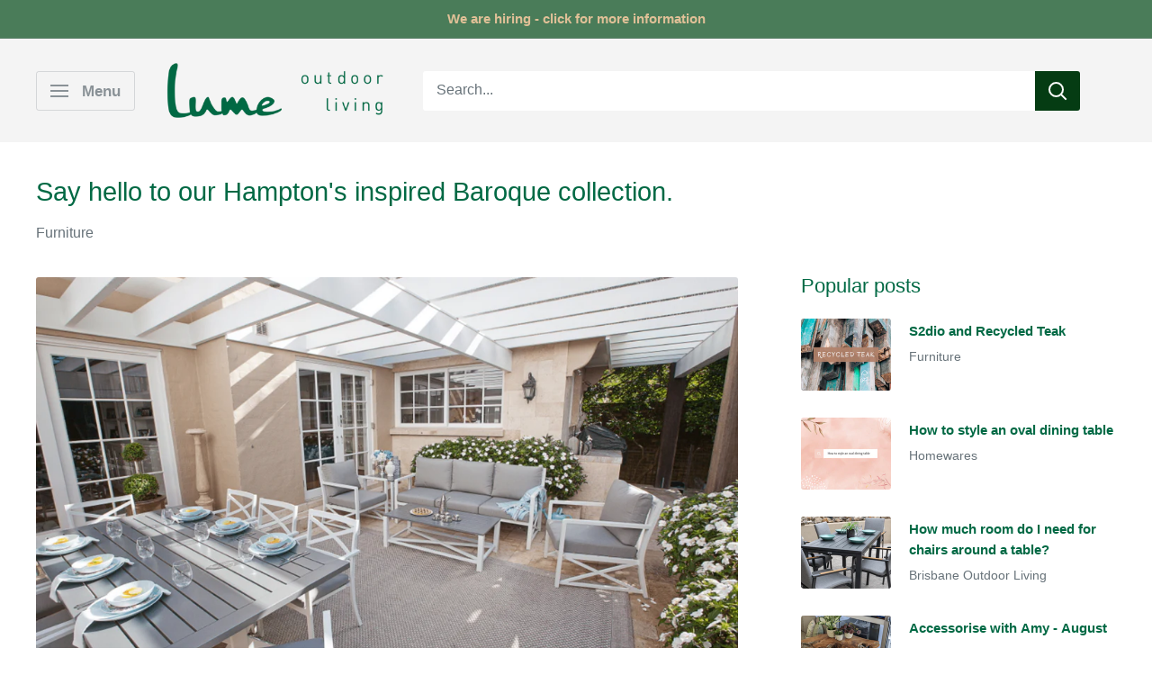

--- FILE ---
content_type: text/html; charset=utf-8
request_url: https://lumeoutdoorliving.com.au/blogs/our-journal/hamptons-inspired-baroque
body_size: 29901
content:
<!doctype html>

<html class="no-js" lang="en">
  <head>
    <meta charset="utf-8">
    <meta name="viewport" content="width=device-width, initial-scale=1.0, height=device-height, minimum-scale=1.0, maximum-scale=1.0">
    <meta name="theme-color" content="#006944">

    <title>Say hello to our Hampton&#39;s inspired Baroque collection.</title><meta name="description" content="Instantly fall in love with the best Hampton&#39;s inspired outdoor furniture in Brisbane. It all starts with your outdoor room and how you want it to look and feel. For a lot of people in Australia, the Hampton&#39;s style is a definite love when styling their homes.  We think this is because of the calming vibe and the gorge"><link rel="canonical" href="https://lumeoutdoorliving.com.au/blogs/our-journal/hamptons-inspired-baroque"><link rel="shortcut icon" href="//lumeoutdoorliving.com.au/cdn/shop/files/favicon_icon_34d8dd9c-405b-4709-bfd1-aab2d54a3899_96x96.png?v=1660794056" type="image/png"><link rel="preload" as="style" href="//lumeoutdoorliving.com.au/cdn/shop/t/47/assets/theme.css?v=93604157203610123531754713158">
    <link rel="preload" as="script" href="//lumeoutdoorliving.com.au/cdn/shop/t/47/assets/theme.js?v=58436354120716407751754713158">
    <link rel="preconnect" href="https://cdn.shopify.com">
    <link rel="preconnect" href="https://fonts.shopifycdn.com">
    <link rel="dns-prefetch" href="https://productreviews.shopifycdn.com">
    <link rel="dns-prefetch" href="https://ajax.googleapis.com">
    <link rel="dns-prefetch" href="https://maps.googleapis.com">
    <link rel="dns-prefetch" href="https://maps.gstatic.com">

    <meta property="og:type" content="article">
  <meta property="og:title" content="Say hello to our Hampton&#39;s inspired Baroque collection."><meta property="og:image" content="http://lumeoutdoorliving.com.au/cdn/shop/articles/say-hello-to-our-hamptons-inspired-baroque-collection-510444.png?v=1740092739">
    <meta property="og:image:secure_url" content="https://lumeoutdoorliving.com.au/cdn/shop/articles/say-hello-to-our-hamptons-inspired-baroque-collection-510444.png?v=1740092739">
    <meta property="og:image:width" content="1600">
    <meta property="og:image:height" content="1000"><meta property="og:description" content="Instantly fall in love with the best Hampton&#39;s inspired outdoor furniture in Brisbane. It all starts with your outdoor room and how you want it to look and feel. For a lot of people in Australia, the Hampton&#39;s style is a definite love when styling their homes.  We think this is because of the calming vibe and the gorge"><meta property="og:url" content="https://lumeoutdoorliving.com.au/blogs/our-journal/hamptons-inspired-baroque">
<meta property="og:site_name" content="Lume Outdoor Living"><meta name="twitter:card" content="summary"><meta name="twitter:title" content="Say hello to our Hampton's inspired Baroque collection.">
  <meta name="twitter:description" content="For a lot of people in Australia, the Hampton&#39;s style is a definite love when styling their homes.
And at the forefront of most people&#39;s minds is &quot;Where do I buy Hampton&#39;s outdoor furniture?&quot;
I&#39;m here to let you in on a secret..."><meta name="twitter:image" content="https://lumeoutdoorliving.com.au/cdn/shop/articles/say-hello-to-our-hamptons-inspired-baroque-collection-510444_600x600_crop_center.png?v=1740092739">
    <style>
  
  


  
  
  

  :root {
    --default-text-font-size : 15px;
    --base-text-font-size    : 16px;
    --heading-font-family    : "system_ui", -apple-system, 'Segoe UI', Roboto, 'Helvetica Neue', 'Noto Sans', 'Liberation Sans', Arial, sans-serif, 'Apple Color Emoji', 'Segoe UI Emoji', 'Segoe UI Symbol', 'Noto Color Emoji';
    --heading-font-weight    : 400;
    --heading-font-style     : normal;
    --text-font-family       : "system_ui", -apple-system, 'Segoe UI', Roboto, 'Helvetica Neue', 'Noto Sans', 'Liberation Sans', Arial, sans-serif, 'Apple Color Emoji', 'Segoe UI Emoji', 'Segoe UI Symbol', 'Noto Color Emoji';
    --text-font-weight       : 400;
    --text-font-style        : normal;
    --text-font-bolder-weight: bolder;
    --text-link-decoration   : underline;

    --text-color               : #677279;
    --text-color-rgb           : 103, 114, 121;
    --heading-color            : #006944;
    --border-color             : #006944;
    --border-color-rgb         : 0, 105, 68;
    --form-border-color        : #004f33;
    --accent-color             : #006944;
    --accent-color-rgb         : 0, 105, 68;
    --link-color               : #0034db;
    --link-color-hover         : #00228e;
    --background               : #ffffff;
    --secondary-background     : #ffffff;
    --secondary-background-rgb : 255, 255, 255;
    --accent-background        : rgba(0, 105, 68, 0.08);

    --input-background: #ffffff;

    --error-color       : #f71b1b;
    --error-background  : rgba(247, 27, 27, 0.07);
    --success-color     : #006944;
    --success-background: rgba(0, 105, 68, 0.11);

    --primary-button-background      : #006944;
    --primary-button-background-rgb  : 0, 105, 68;
    --primary-button-text-color      : #ffffff;
    --secondary-button-background    : #006944;
    --secondary-button-background-rgb: 0, 105, 68;
    --secondary-button-text-color    : #ffffff;

    --header-background      : #f4f4f4;
    --header-text-color      : #8a9297;
    --header-light-text-color: #8a9297;
    --header-border-color    : rgba(138, 146, 151, 0.3);
    --header-accent-color    : #006944;

    --footer-background-color:    #f4f4f4;
    --footer-heading-text-color:  #006944;
    --footer-body-text-color:     #8a9297;
    --footer-body-text-color-rgb: 138, 146, 151;
    --footer-accent-color:        #8a9297;
    --footer-accent-color-rgb:    138, 146, 151;
    --footer-border:              none;
    
    --flickity-arrow-color: #000302;--product-on-sale-accent           : #ee0000;
    --product-on-sale-accent-rgb       : 238, 0, 0;
    --product-on-sale-color            : #ffffff;
    --product-in-stock-color           : #008a00;
    --product-low-stock-color          : #ee0000;
    --product-sold-out-color           : #8a9297;
    --product-custom-label-1-background: #a4b67a;
    --product-custom-label-1-color     : #ffffff;
    --product-custom-label-2-background: #a4b67a;
    --product-custom-label-2-color     : #ffffff;
    --product-review-star-color        : #ffbd00;

    --mobile-container-gutter : 20px;
    --desktop-container-gutter: 40px;

    /* Shopify related variables */
    --payment-terms-background-color: #ffffff;
  }
</style>

<script>
  // IE11 does not have support for CSS variables, so we have to polyfill them
  if (!(((window || {}).CSS || {}).supports && window.CSS.supports('(--a: 0)'))) {
    const script = document.createElement('script');
    script.type = 'text/javascript';
    script.src = 'https://cdn.jsdelivr.net/npm/css-vars-ponyfill@2';
    script.onload = function() {
      cssVars({});
    };

    document.getElementsByTagName('head')[0].appendChild(script);
  }
</script>


    <script>window.performance && window.performance.mark && window.performance.mark('shopify.content_for_header.start');</script><meta name="google-site-verification" content="QcHpCDnnVY41iLS6VsG1r4NPQ9lzMdHhGkmvOmAbn-k">
<meta name="facebook-domain-verification" content="y5gf7cesedkbohjxet8b45bc5216d5">
<meta name="facebook-domain-verification" content="bc6b1radrsev9hcd9s3i75ouin14cs">
<meta id="shopify-digital-wallet" name="shopify-digital-wallet" content="/2635268149/digital_wallets/dialog">
<link rel="alternate" type="application/atom+xml" title="Feed" href="/blogs/our-journal.atom" />
<script async="async" src="/checkouts/internal/preloads.js?locale=en-AU"></script>
<script id="shopify-features" type="application/json">{"accessToken":"8b3ef47e7f84cd3c91b2d817e1612613","betas":["rich-media-storefront-analytics"],"domain":"lumeoutdoorliving.com.au","predictiveSearch":true,"shopId":2635268149,"locale":"en"}</script>
<script>var Shopify = Shopify || {};
Shopify.shop = "the-outdoor-furniture-specialists-macgregor.myshopify.com";
Shopify.locale = "en";
Shopify.currency = {"active":"AUD","rate":"1.0"};
Shopify.country = "AU";
Shopify.theme = {"name":"6.6 August 2025","id":181439365434,"schema_name":"Warehouse","schema_version":"6.6.0","theme_store_id":871,"role":"main"};
Shopify.theme.handle = "null";
Shopify.theme.style = {"id":null,"handle":null};
Shopify.cdnHost = "lumeoutdoorliving.com.au/cdn";
Shopify.routes = Shopify.routes || {};
Shopify.routes.root = "/";</script>
<script type="module">!function(o){(o.Shopify=o.Shopify||{}).modules=!0}(window);</script>
<script>!function(o){function n(){var o=[];function n(){o.push(Array.prototype.slice.apply(arguments))}return n.q=o,n}var t=o.Shopify=o.Shopify||{};t.loadFeatures=n(),t.autoloadFeatures=n()}(window);</script>
<script id="shop-js-analytics" type="application/json">{"pageType":"article"}</script>
<script defer="defer" async type="module" src="//lumeoutdoorliving.com.au/cdn/shopifycloud/shop-js/modules/v2/client.init-shop-cart-sync_IZsNAliE.en.esm.js"></script>
<script defer="defer" async type="module" src="//lumeoutdoorliving.com.au/cdn/shopifycloud/shop-js/modules/v2/chunk.common_0OUaOowp.esm.js"></script>
<script type="module">
  await import("//lumeoutdoorliving.com.au/cdn/shopifycloud/shop-js/modules/v2/client.init-shop-cart-sync_IZsNAliE.en.esm.js");
await import("//lumeoutdoorliving.com.au/cdn/shopifycloud/shop-js/modules/v2/chunk.common_0OUaOowp.esm.js");

  window.Shopify.SignInWithShop?.initShopCartSync?.({"fedCMEnabled":true,"windoidEnabled":true});

</script>
<script>(function() {
  var isLoaded = false;
  function asyncLoad() {
    if (isLoaded) return;
    isLoaded = true;
    var urls = ["https:\/\/www.improvedcontactform.com\/icf.js?shop=the-outdoor-furniture-specialists-macgregor.myshopify.com","\/\/www.powr.io\/powr.js?powr-token=the-outdoor-furniture-specialists-macgregor.myshopify.com\u0026external-type=shopify\u0026shop=the-outdoor-furniture-specialists-macgregor.myshopify.com","https:\/\/chimpstatic.com\/mcjs-connected\/js\/users\/c1295e71c82258a7524ff80f0\/b57f26c54354b806d64be9ce6.js?shop=the-outdoor-furniture-specialists-macgregor.myshopify.com"];
    for (var i = 0; i < urls.length; i++) {
      var s = document.createElement('script');
      s.type = 'text/javascript';
      s.async = true;
      s.src = urls[i];
      var x = document.getElementsByTagName('script')[0];
      x.parentNode.insertBefore(s, x);
    }
  };
  if(window.attachEvent) {
    window.attachEvent('onload', asyncLoad);
  } else {
    window.addEventListener('load', asyncLoad, false);
  }
})();</script>
<script id="__st">var __st={"a":2635268149,"offset":36000,"reqid":"76612b3c-b071-4dba-a468-30b436900dd8-1768355326","pageurl":"lumeoutdoorliving.com.au\/blogs\/our-journal\/hamptons-inspired-baroque","s":"articles-556541149269","u":"1f073e1ee2af","p":"article","rtyp":"article","rid":556541149269};</script>
<script>window.ShopifyPaypalV4VisibilityTracking = true;</script>
<script id="captcha-bootstrap">!function(){'use strict';const t='contact',e='account',n='new_comment',o=[[t,t],['blogs',n],['comments',n],[t,'customer']],c=[[e,'customer_login'],[e,'guest_login'],[e,'recover_customer_password'],[e,'create_customer']],r=t=>t.map((([t,e])=>`form[action*='/${t}']:not([data-nocaptcha='true']) input[name='form_type'][value='${e}']`)).join(','),a=t=>()=>t?[...document.querySelectorAll(t)].map((t=>t.form)):[];function s(){const t=[...o],e=r(t);return a(e)}const i='password',u='form_key',d=['recaptcha-v3-token','g-recaptcha-response','h-captcha-response',i],f=()=>{try{return window.sessionStorage}catch{return}},m='__shopify_v',_=t=>t.elements[u];function p(t,e,n=!1){try{const o=window.sessionStorage,c=JSON.parse(o.getItem(e)),{data:r}=function(t){const{data:e,action:n}=t;return t[m]||n?{data:e,action:n}:{data:t,action:n}}(c);for(const[e,n]of Object.entries(r))t.elements[e]&&(t.elements[e].value=n);n&&o.removeItem(e)}catch(o){console.error('form repopulation failed',{error:o})}}const l='form_type',E='cptcha';function T(t){t.dataset[E]=!0}const w=window,h=w.document,L='Shopify',v='ce_forms',y='captcha';let A=!1;((t,e)=>{const n=(g='f06e6c50-85a8-45c8-87d0-21a2b65856fe',I='https://cdn.shopify.com/shopifycloud/storefront-forms-hcaptcha/ce_storefront_forms_captcha_hcaptcha.v1.5.2.iife.js',D={infoText:'Protected by hCaptcha',privacyText:'Privacy',termsText:'Terms'},(t,e,n)=>{const o=w[L][v],c=o.bindForm;if(c)return c(t,g,e,D).then(n);var r;o.q.push([[t,g,e,D],n]),r=I,A||(h.body.append(Object.assign(h.createElement('script'),{id:'captcha-provider',async:!0,src:r})),A=!0)});var g,I,D;w[L]=w[L]||{},w[L][v]=w[L][v]||{},w[L][v].q=[],w[L][y]=w[L][y]||{},w[L][y].protect=function(t,e){n(t,void 0,e),T(t)},Object.freeze(w[L][y]),function(t,e,n,w,h,L){const[v,y,A,g]=function(t,e,n){const i=e?o:[],u=t?c:[],d=[...i,...u],f=r(d),m=r(i),_=r(d.filter((([t,e])=>n.includes(e))));return[a(f),a(m),a(_),s()]}(w,h,L),I=t=>{const e=t.target;return e instanceof HTMLFormElement?e:e&&e.form},D=t=>v().includes(t);t.addEventListener('submit',(t=>{const e=I(t);if(!e)return;const n=D(e)&&!e.dataset.hcaptchaBound&&!e.dataset.recaptchaBound,o=_(e),c=g().includes(e)&&(!o||!o.value);(n||c)&&t.preventDefault(),c&&!n&&(function(t){try{if(!f())return;!function(t){const e=f();if(!e)return;const n=_(t);if(!n)return;const o=n.value;o&&e.removeItem(o)}(t);const e=Array.from(Array(32),(()=>Math.random().toString(36)[2])).join('');!function(t,e){_(t)||t.append(Object.assign(document.createElement('input'),{type:'hidden',name:u})),t.elements[u].value=e}(t,e),function(t,e){const n=f();if(!n)return;const o=[...t.querySelectorAll(`input[type='${i}']`)].map((({name:t})=>t)),c=[...d,...o],r={};for(const[a,s]of new FormData(t).entries())c.includes(a)||(r[a]=s);n.setItem(e,JSON.stringify({[m]:1,action:t.action,data:r}))}(t,e)}catch(e){console.error('failed to persist form',e)}}(e),e.submit())}));const S=(t,e)=>{t&&!t.dataset[E]&&(n(t,e.some((e=>e===t))),T(t))};for(const o of['focusin','change'])t.addEventListener(o,(t=>{const e=I(t);D(e)&&S(e,y())}));const B=e.get('form_key'),M=e.get(l),P=B&&M;t.addEventListener('DOMContentLoaded',(()=>{const t=y();if(P)for(const e of t)e.elements[l].value===M&&p(e,B);[...new Set([...A(),...v().filter((t=>'true'===t.dataset.shopifyCaptcha))])].forEach((e=>S(e,t)))}))}(h,new URLSearchParams(w.location.search),n,t,e,['guest_login'])})(!0,!0)}();</script>
<script integrity="sha256-4kQ18oKyAcykRKYeNunJcIwy7WH5gtpwJnB7kiuLZ1E=" data-source-attribution="shopify.loadfeatures" defer="defer" src="//lumeoutdoorliving.com.au/cdn/shopifycloud/storefront/assets/storefront/load_feature-a0a9edcb.js" crossorigin="anonymous"></script>
<script data-source-attribution="shopify.dynamic_checkout.dynamic.init">var Shopify=Shopify||{};Shopify.PaymentButton=Shopify.PaymentButton||{isStorefrontPortableWallets:!0,init:function(){window.Shopify.PaymentButton.init=function(){};var t=document.createElement("script");t.src="https://lumeoutdoorliving.com.au/cdn/shopifycloud/portable-wallets/latest/portable-wallets.en.js",t.type="module",document.head.appendChild(t)}};
</script>
<script data-source-attribution="shopify.dynamic_checkout.buyer_consent">
  function portableWalletsHideBuyerConsent(e){var t=document.getElementById("shopify-buyer-consent"),n=document.getElementById("shopify-subscription-policy-button");t&&n&&(t.classList.add("hidden"),t.setAttribute("aria-hidden","true"),n.removeEventListener("click",e))}function portableWalletsShowBuyerConsent(e){var t=document.getElementById("shopify-buyer-consent"),n=document.getElementById("shopify-subscription-policy-button");t&&n&&(t.classList.remove("hidden"),t.removeAttribute("aria-hidden"),n.addEventListener("click",e))}window.Shopify?.PaymentButton&&(window.Shopify.PaymentButton.hideBuyerConsent=portableWalletsHideBuyerConsent,window.Shopify.PaymentButton.showBuyerConsent=portableWalletsShowBuyerConsent);
</script>
<script data-source-attribution="shopify.dynamic_checkout.cart.bootstrap">document.addEventListener("DOMContentLoaded",(function(){function t(){return document.querySelector("shopify-accelerated-checkout-cart, shopify-accelerated-checkout")}if(t())Shopify.PaymentButton.init();else{new MutationObserver((function(e,n){t()&&(Shopify.PaymentButton.init(),n.disconnect())})).observe(document.body,{childList:!0,subtree:!0})}}));
</script>

<script>window.performance && window.performance.mark && window.performance.mark('shopify.content_for_header.end');</script>

    <link rel="stylesheet" href="//lumeoutdoorliving.com.au/cdn/shop/t/47/assets/theme.css?v=93604157203610123531754713158">

    <script type="application/ld+json">{"@context":"http:\/\/schema.org\/","@id":"\/blogs\/our-journal\/hamptons-inspired-baroque#article","@type":"Article","mainEntityOfPage":{"@type":"WebPage","@id":"https:\/\/lumeoutdoorliving.com.au\/blogs\/our-journal\/hamptons-inspired-baroque"},"articleBody":"Instantly fall in love with the best Hampton's inspired outdoor furniture in Brisbane.\nIt all starts with your outdoor room and how you want it to look and feel.\nFor a lot of people in Australia, the Hampton's style is a definite love when styling their homes.  We think this is because of the calming vibe and the gorgeous sunshine and beach views that really define what Hampton's living is.\nAt the forefront of most people's minds is \"Where do I buy Hampton's outdoor furniture?\"  And let me tell you, it is a hard task to buy furniture online without being able to see and feel the product.  Our showroom is open 7 days for those of you local enough to visit our store. But for those of you who are too far away to come in, this page is for you.\nShop the collection:\nBaroque 5 piece Lounge \nBaroque Dining\nBaroque Dining Chair\nBaroque Dining Table\nSay hello to our Hampton's Baroque collection of outdoor furniture.\n\n \nThe collection features Hampton's inspired dining and lounge suites, with more pieces to be added to the collection later this year!\nDo you need a dining table and chairs to dine with your best friends?\nOr would you get more use out of a comfortable lounge where friends and family can come together to spend some quality time?\nOr do you have a large outdoor area and have the need for both sets?\nAwaken your senses with our 'up close and personal' tour of the Baroque collection.\nDiscover the Hampton's inspired cross detail.\nThe beachy vibe is immediately felt by the placement of the cross detail.  The white frames bring the beauty of Hampton's living to meet the clean lines along the cross.  The cross is featured on the chair backrests, the table base \u0026amp; the lounge side frame.\nJust imagine walking out of your back door to this view, dreams are made of these details!\n\n\nPairing the warm and light colours to make something extraordinary.\nOur Baroque tables feature a contemporary two-tone effect, bringing the warmth of the grey and pairing it with the fresh white tones to keep this collection feeling well balanced \u0026amp; peaceful.\nThe colours make us feel free and catch our eye with layers of materials and textures. The warm and light colours truly blend to create show stopping furniture that will be loved for years to come.\n \n\nAn outdoor lounge you can fall in love with.\nYou will delight in the deep cushions, that provide a soft seat (but not too soft so that you sink and spill your coffee).  The sink-into-me cushions will make sure that you are comfortable for hours upon hours or relaxation and entertaining!\nThe cushions have a specialised layered filling that ensures the cushions remain soft on top, but also hold their shape.  The filling also helps to release any moisture that does make its way through the O'bravia fabric.\nThe lounge chairs have a supportive \u0026amp; comfortable mesh backrest that keeps some flex in your back cushion and is super easy to clean.  The lounge chairs also have an aluminium slatted base for strength and durability over time.\nYou will delight in having an ample coffee table for drinks and snacks PLUS a side table to hold your favourite lantern and drinks!  Who would ever say no to more flat surface area??\n \n \nOutdoor dining at its finest with this beach house set.\nImagine setting the table with your favourite table linen, complementing scatter cushions and lanterns and serving platters.\nImagine your friends faces when you walk them out into your newly styled patio to see the table set and the comfy chairs inviting them to sit and chat all evening with their bestie!\nYou can seat up to 8 people around the Baroque table because it is 220cm long and 110cm wide. (disclaimer: you can totally squeeze another 2 people on around this beauty).\nThe cross details features on the leg frames at the ends of this table, merging the Hampton's style with the warmth of the grey table top.\n \n \nThe technical, but important, aspects of the Baroque collection...\nIt is super important to know what quality you are buying, especially when the furniture is viewed as an investment.  Let me run you through the list of features you get with the Hampton's inspired outdoor furniture.\n\nall frames are aluminium, meaning no rust ever.\nthe powder coating on the aluminium is a durable and weather resistant finish\nUV resistant textilene mesh behind the back cushions which can handle the weather\naluminium slats on the seat bases for strength and durabillity\nthe intricate cross detail is easy to clean because of the smooth powder coated finish\nthe luxurious O'bravia fabric that is wrapped around a specialised layer of cushioning is made to withstand the weather\nthe cushion filling is made with a layered combination of dacron and outdoor foam\nthe lounge cushions have velcro straps to keep them in place, where the dining chairs have unique cut outs that help keep the cushions in place without the need for unsightly ties\nthe Baroque collection comes flat pack, ready for assembly - this is especially convenient for those of you needing shipping!\n\n\nWith proven popularity already in 2020, the Baroque has arrived in 2021 with even more gusto. \nAnd you know what makes it even better again?\nThe fact that every one of you can have it, and decorate in your own personal style, and have a completely different look from everyone else!\nHow amazing is that? \nThe Baroque is simple, yet sophisticated.\nContemporary, yet classic.\nHampton's yet beachy.\nAnd with everyday indulgence to look forward to, we know that you will be proudly entertaining in no time at all.\nPlease contact us here if you have any questions.\nShop the collection:\nBaroque 5 piece Lounge \nBaroque Dining\nBaroque Dining Chair\nBaroque Dining Table\n \n\n \n Customer Gallery\nWendy \n\n \nJohn \u0026amp; Judy\n\n ","headline":"Say hello to our Hampton's inspired Baroque collection.","description":"For a lot of people in Australia, the Hampton's style is a definite love when styling their homes.\nAnd at the forefront of most people's minds is \"Where do I buy Hampton's outdoor furniture?\"\nI'm here to let you in on a secret...","image":"https:\/\/lumeoutdoorliving.com.au\/cdn\/shop\/articles\/say-hello-to-our-hamptons-inspired-baroque-collection-510444.png?v=1740092739\u0026width=1920","datePublished":"2021-05-27T13:46:43+10:00","dateModified":"2021-05-27T16:09:05+10:00","author":{"@type":"Person","name":"Nicole Arrowsmith"},"publisher":{"@type":"Organization","name":"Lume Outdoor Living"}}</script><script type="application/ld+json">
  {
    "@context": "https://schema.org",
    "@type": "BreadcrumbList",
    "itemListElement": [{
        "@type": "ListItem",
        "position": 1,
        "name": "Home",
        "item": "https://lumeoutdoorliving.com.au"
      },{
            "@type": "ListItem",
            "position": 2,
            "name": "Journal",
            "item": "https://lumeoutdoorliving.com.au/blogs/our-journal"
          }, {
            "@type": "ListItem",
            "position": 3,
            "name": "Journal",
            "item": "https://lumeoutdoorliving.com.au/blogs/our-journal/hamptons-inspired-baroque"
          }]
  }
</script>

    <script>
      // This allows to expose several variables to the global scope, to be used in scripts
      window.theme = {
        pageType: "article",
        cartCount: 0,
        moneyFormat: "${{amount}}",
        moneyWithCurrencyFormat: "${{amount}}",
        currencyCodeEnabled: false,
        showDiscount: false,
        discountMode: "saving",
        cartType: "page"
      };

      window.routes = {
        rootUrl: "\/",
        rootUrlWithoutSlash: '',
        cartUrl: "\/cart",
        cartAddUrl: "\/cart\/add",
        cartChangeUrl: "\/cart\/change",
        searchUrl: "\/search",
        productRecommendationsUrl: "\/recommendations\/products"
      };

      window.languages = {
        productRegularPrice: "Regular price",
        productSalePrice: "Sale price",
        collectionOnSaleLabel: "Save {{savings}}",
        productFormUnavailable: "Unavailable",
        productFormAddToCart: "Add to cart",
        productFormPreOrder: "Pre-order",
        productFormSoldOut: "Sold out",
        productAdded: "Product has been added to your cart",
        productAddedShort: "Added!",
        shippingEstimatorNoResults: "No shipping could be found for your address.",
        shippingEstimatorOneResult: "There is one shipping rate for your address:",
        shippingEstimatorMultipleResults: "There are {{count}} shipping rates for your address:",
        shippingEstimatorErrors: "There are some errors:"
      };

      document.documentElement.className = document.documentElement.className.replace('no-js', 'js');
    </script><script src="//lumeoutdoorliving.com.au/cdn/shop/t/47/assets/theme.js?v=58436354120716407751754713158" defer></script>
    <script src="//lumeoutdoorliving.com.au/cdn/shop/t/47/assets/custom.js?v=102476495355921946141754713158" defer></script><script>
        (function () {
          window.onpageshow = function() {
            // We force re-freshing the cart content onpageshow, as most browsers will serve a cache copy when hitting the
            // back button, which cause staled data
            document.documentElement.dispatchEvent(new CustomEvent('cart:refresh', {
              bubbles: true,
              detail: {scrollToTop: false}
            }));
          };
        })();
      </script>

<link href="https://monorail-edge.shopifysvc.com" rel="dns-prefetch">
<script>(function(){if ("sendBeacon" in navigator && "performance" in window) {try {var session_token_from_headers = performance.getEntriesByType('navigation')[0].serverTiming.find(x => x.name == '_s').description;} catch {var session_token_from_headers = undefined;}var session_cookie_matches = document.cookie.match(/_shopify_s=([^;]*)/);var session_token_from_cookie = session_cookie_matches && session_cookie_matches.length === 2 ? session_cookie_matches[1] : "";var session_token = session_token_from_headers || session_token_from_cookie || "";function handle_abandonment_event(e) {var entries = performance.getEntries().filter(function(entry) {return /monorail-edge.shopifysvc.com/.test(entry.name);});if (!window.abandonment_tracked && entries.length === 0) {window.abandonment_tracked = true;var currentMs = Date.now();var navigation_start = performance.timing.navigationStart;var payload = {shop_id: 2635268149,url: window.location.href,navigation_start,duration: currentMs - navigation_start,session_token,page_type: "article"};window.navigator.sendBeacon("https://monorail-edge.shopifysvc.com/v1/produce", JSON.stringify({schema_id: "online_store_buyer_site_abandonment/1.1",payload: payload,metadata: {event_created_at_ms: currentMs,event_sent_at_ms: currentMs}}));}}window.addEventListener('pagehide', handle_abandonment_event);}}());</script>
<script id="web-pixels-manager-setup">(function e(e,d,r,n,o){if(void 0===o&&(o={}),!Boolean(null===(a=null===(i=window.Shopify)||void 0===i?void 0:i.analytics)||void 0===a?void 0:a.replayQueue)){var i,a;window.Shopify=window.Shopify||{};var t=window.Shopify;t.analytics=t.analytics||{};var s=t.analytics;s.replayQueue=[],s.publish=function(e,d,r){return s.replayQueue.push([e,d,r]),!0};try{self.performance.mark("wpm:start")}catch(e){}var l=function(){var e={modern:/Edge?\/(1{2}[4-9]|1[2-9]\d|[2-9]\d{2}|\d{4,})\.\d+(\.\d+|)|Firefox\/(1{2}[4-9]|1[2-9]\d|[2-9]\d{2}|\d{4,})\.\d+(\.\d+|)|Chrom(ium|e)\/(9{2}|\d{3,})\.\d+(\.\d+|)|(Maci|X1{2}).+ Version\/(15\.\d+|(1[6-9]|[2-9]\d|\d{3,})\.\d+)([,.]\d+|)( \(\w+\)|)( Mobile\/\w+|) Safari\/|Chrome.+OPR\/(9{2}|\d{3,})\.\d+\.\d+|(CPU[ +]OS|iPhone[ +]OS|CPU[ +]iPhone|CPU IPhone OS|CPU iPad OS)[ +]+(15[._]\d+|(1[6-9]|[2-9]\d|\d{3,})[._]\d+)([._]\d+|)|Android:?[ /-](13[3-9]|1[4-9]\d|[2-9]\d{2}|\d{4,})(\.\d+|)(\.\d+|)|Android.+Firefox\/(13[5-9]|1[4-9]\d|[2-9]\d{2}|\d{4,})\.\d+(\.\d+|)|Android.+Chrom(ium|e)\/(13[3-9]|1[4-9]\d|[2-9]\d{2}|\d{4,})\.\d+(\.\d+|)|SamsungBrowser\/([2-9]\d|\d{3,})\.\d+/,legacy:/Edge?\/(1[6-9]|[2-9]\d|\d{3,})\.\d+(\.\d+|)|Firefox\/(5[4-9]|[6-9]\d|\d{3,})\.\d+(\.\d+|)|Chrom(ium|e)\/(5[1-9]|[6-9]\d|\d{3,})\.\d+(\.\d+|)([\d.]+$|.*Safari\/(?![\d.]+ Edge\/[\d.]+$))|(Maci|X1{2}).+ Version\/(10\.\d+|(1[1-9]|[2-9]\d|\d{3,})\.\d+)([,.]\d+|)( \(\w+\)|)( Mobile\/\w+|) Safari\/|Chrome.+OPR\/(3[89]|[4-9]\d|\d{3,})\.\d+\.\d+|(CPU[ +]OS|iPhone[ +]OS|CPU[ +]iPhone|CPU IPhone OS|CPU iPad OS)[ +]+(10[._]\d+|(1[1-9]|[2-9]\d|\d{3,})[._]\d+)([._]\d+|)|Android:?[ /-](13[3-9]|1[4-9]\d|[2-9]\d{2}|\d{4,})(\.\d+|)(\.\d+|)|Mobile Safari.+OPR\/([89]\d|\d{3,})\.\d+\.\d+|Android.+Firefox\/(13[5-9]|1[4-9]\d|[2-9]\d{2}|\d{4,})\.\d+(\.\d+|)|Android.+Chrom(ium|e)\/(13[3-9]|1[4-9]\d|[2-9]\d{2}|\d{4,})\.\d+(\.\d+|)|Android.+(UC? ?Browser|UCWEB|U3)[ /]?(15\.([5-9]|\d{2,})|(1[6-9]|[2-9]\d|\d{3,})\.\d+)\.\d+|SamsungBrowser\/(5\.\d+|([6-9]|\d{2,})\.\d+)|Android.+MQ{2}Browser\/(14(\.(9|\d{2,})|)|(1[5-9]|[2-9]\d|\d{3,})(\.\d+|))(\.\d+|)|K[Aa][Ii]OS\/(3\.\d+|([4-9]|\d{2,})\.\d+)(\.\d+|)/},d=e.modern,r=e.legacy,n=navigator.userAgent;return n.match(d)?"modern":n.match(r)?"legacy":"unknown"}(),u="modern"===l?"modern":"legacy",c=(null!=n?n:{modern:"",legacy:""})[u],f=function(e){return[e.baseUrl,"/wpm","/b",e.hashVersion,"modern"===e.buildTarget?"m":"l",".js"].join("")}({baseUrl:d,hashVersion:r,buildTarget:u}),m=function(e){var d=e.version,r=e.bundleTarget,n=e.surface,o=e.pageUrl,i=e.monorailEndpoint;return{emit:function(e){var a=e.status,t=e.errorMsg,s=(new Date).getTime(),l=JSON.stringify({metadata:{event_sent_at_ms:s},events:[{schema_id:"web_pixels_manager_load/3.1",payload:{version:d,bundle_target:r,page_url:o,status:a,surface:n,error_msg:t},metadata:{event_created_at_ms:s}}]});if(!i)return console&&console.warn&&console.warn("[Web Pixels Manager] No Monorail endpoint provided, skipping logging."),!1;try{return self.navigator.sendBeacon.bind(self.navigator)(i,l)}catch(e){}var u=new XMLHttpRequest;try{return u.open("POST",i,!0),u.setRequestHeader("Content-Type","text/plain"),u.send(l),!0}catch(e){return console&&console.warn&&console.warn("[Web Pixels Manager] Got an unhandled error while logging to Monorail."),!1}}}}({version:r,bundleTarget:l,surface:e.surface,pageUrl:self.location.href,monorailEndpoint:e.monorailEndpoint});try{o.browserTarget=l,function(e){var d=e.src,r=e.async,n=void 0===r||r,o=e.onload,i=e.onerror,a=e.sri,t=e.scriptDataAttributes,s=void 0===t?{}:t,l=document.createElement("script"),u=document.querySelector("head"),c=document.querySelector("body");if(l.async=n,l.src=d,a&&(l.integrity=a,l.crossOrigin="anonymous"),s)for(var f in s)if(Object.prototype.hasOwnProperty.call(s,f))try{l.dataset[f]=s[f]}catch(e){}if(o&&l.addEventListener("load",o),i&&l.addEventListener("error",i),u)u.appendChild(l);else{if(!c)throw new Error("Did not find a head or body element to append the script");c.appendChild(l)}}({src:f,async:!0,onload:function(){if(!function(){var e,d;return Boolean(null===(d=null===(e=window.Shopify)||void 0===e?void 0:e.analytics)||void 0===d?void 0:d.initialized)}()){var d=window.webPixelsManager.init(e)||void 0;if(d){var r=window.Shopify.analytics;r.replayQueue.forEach((function(e){var r=e[0],n=e[1],o=e[2];d.publishCustomEvent(r,n,o)})),r.replayQueue=[],r.publish=d.publishCustomEvent,r.visitor=d.visitor,r.initialized=!0}}},onerror:function(){return m.emit({status:"failed",errorMsg:"".concat(f," has failed to load")})},sri:function(e){var d=/^sha384-[A-Za-z0-9+/=]+$/;return"string"==typeof e&&d.test(e)}(c)?c:"",scriptDataAttributes:o}),m.emit({status:"loading"})}catch(e){m.emit({status:"failed",errorMsg:(null==e?void 0:e.message)||"Unknown error"})}}})({shopId: 2635268149,storefrontBaseUrl: "https://lumeoutdoorliving.com.au",extensionsBaseUrl: "https://extensions.shopifycdn.com/cdn/shopifycloud/web-pixels-manager",monorailEndpoint: "https://monorail-edge.shopifysvc.com/unstable/produce_batch",surface: "storefront-renderer",enabledBetaFlags: ["2dca8a86","a0d5f9d2"],webPixelsConfigList: [{"id":"1740865850","configuration":"{\"config\":\"{\\\"google_tag_ids\\\":[\\\"GT-W62JQD56\\\"],\\\"target_country\\\":\\\"AU\\\",\\\"gtag_events\\\":[{\\\"type\\\":\\\"view_item\\\",\\\"action_label\\\":\\\"MC-G94CCGS76G\\\"},{\\\"type\\\":\\\"purchase\\\",\\\"action_label\\\":\\\"MC-G94CCGS76G\\\"},{\\\"type\\\":\\\"page_view\\\",\\\"action_label\\\":\\\"MC-G94CCGS76G\\\"}],\\\"enable_monitoring_mode\\\":false}\"}","eventPayloadVersion":"v1","runtimeContext":"OPEN","scriptVersion":"b2a88bafab3e21179ed38636efcd8a93","type":"APP","apiClientId":1780363,"privacyPurposes":[],"dataSharingAdjustments":{"protectedCustomerApprovalScopes":["read_customer_address","read_customer_email","read_customer_name","read_customer_personal_data","read_customer_phone"]}},{"id":"1349976378","configuration":"{\"tagID\":\"2612602106877\"}","eventPayloadVersion":"v1","runtimeContext":"STRICT","scriptVersion":"18031546ee651571ed29edbe71a3550b","type":"APP","apiClientId":3009811,"privacyPurposes":["ANALYTICS","MARKETING","SALE_OF_DATA"],"dataSharingAdjustments":{"protectedCustomerApprovalScopes":["read_customer_address","read_customer_email","read_customer_name","read_customer_personal_data","read_customer_phone"]}},{"id":"238453050","configuration":"{\"pixel_id\":\"542943382844879\",\"pixel_type\":\"facebook_pixel\",\"metaapp_system_user_token\":\"-\"}","eventPayloadVersion":"v1","runtimeContext":"OPEN","scriptVersion":"ca16bc87fe92b6042fbaa3acc2fbdaa6","type":"APP","apiClientId":2329312,"privacyPurposes":["ANALYTICS","MARKETING","SALE_OF_DATA"],"dataSharingAdjustments":{"protectedCustomerApprovalScopes":["read_customer_address","read_customer_email","read_customer_name","read_customer_personal_data","read_customer_phone"]}},{"id":"140771642","eventPayloadVersion":"v1","runtimeContext":"LAX","scriptVersion":"1","type":"CUSTOM","privacyPurposes":["ANALYTICS"],"name":"Google Analytics tag (migrated)"},{"id":"shopify-app-pixel","configuration":"{}","eventPayloadVersion":"v1","runtimeContext":"STRICT","scriptVersion":"0450","apiClientId":"shopify-pixel","type":"APP","privacyPurposes":["ANALYTICS","MARKETING"]},{"id":"shopify-custom-pixel","eventPayloadVersion":"v1","runtimeContext":"LAX","scriptVersion":"0450","apiClientId":"shopify-pixel","type":"CUSTOM","privacyPurposes":["ANALYTICS","MARKETING"]}],isMerchantRequest: false,initData: {"shop":{"name":"Lume Outdoor Living","paymentSettings":{"currencyCode":"AUD"},"myshopifyDomain":"the-outdoor-furniture-specialists-macgregor.myshopify.com","countryCode":"AU","storefrontUrl":"https:\/\/lumeoutdoorliving.com.au"},"customer":null,"cart":null,"checkout":null,"productVariants":[],"purchasingCompany":null},},"https://lumeoutdoorliving.com.au/cdn","7cecd0b6w90c54c6cpe92089d5m57a67346",{"modern":"","legacy":""},{"shopId":"2635268149","storefrontBaseUrl":"https:\/\/lumeoutdoorliving.com.au","extensionBaseUrl":"https:\/\/extensions.shopifycdn.com\/cdn\/shopifycloud\/web-pixels-manager","surface":"storefront-renderer","enabledBetaFlags":"[\"2dca8a86\", \"a0d5f9d2\"]","isMerchantRequest":"false","hashVersion":"7cecd0b6w90c54c6cpe92089d5m57a67346","publish":"custom","events":"[[\"page_viewed\",{}]]"});</script><script>
  window.ShopifyAnalytics = window.ShopifyAnalytics || {};
  window.ShopifyAnalytics.meta = window.ShopifyAnalytics.meta || {};
  window.ShopifyAnalytics.meta.currency = 'AUD';
  var meta = {"page":{"pageType":"article","resourceType":"article","resourceId":556541149269,"requestId":"76612b3c-b071-4dba-a468-30b436900dd8-1768355326"}};
  for (var attr in meta) {
    window.ShopifyAnalytics.meta[attr] = meta[attr];
  }
</script>
<script class="analytics">
  (function () {
    var customDocumentWrite = function(content) {
      var jquery = null;

      if (window.jQuery) {
        jquery = window.jQuery;
      } else if (window.Checkout && window.Checkout.$) {
        jquery = window.Checkout.$;
      }

      if (jquery) {
        jquery('body').append(content);
      }
    };

    var hasLoggedConversion = function(token) {
      if (token) {
        return document.cookie.indexOf('loggedConversion=' + token) !== -1;
      }
      return false;
    }

    var setCookieIfConversion = function(token) {
      if (token) {
        var twoMonthsFromNow = new Date(Date.now());
        twoMonthsFromNow.setMonth(twoMonthsFromNow.getMonth() + 2);

        document.cookie = 'loggedConversion=' + token + '; expires=' + twoMonthsFromNow;
      }
    }

    var trekkie = window.ShopifyAnalytics.lib = window.trekkie = window.trekkie || [];
    if (trekkie.integrations) {
      return;
    }
    trekkie.methods = [
      'identify',
      'page',
      'ready',
      'track',
      'trackForm',
      'trackLink'
    ];
    trekkie.factory = function(method) {
      return function() {
        var args = Array.prototype.slice.call(arguments);
        args.unshift(method);
        trekkie.push(args);
        return trekkie;
      };
    };
    for (var i = 0; i < trekkie.methods.length; i++) {
      var key = trekkie.methods[i];
      trekkie[key] = trekkie.factory(key);
    }
    trekkie.load = function(config) {
      trekkie.config = config || {};
      trekkie.config.initialDocumentCookie = document.cookie;
      var first = document.getElementsByTagName('script')[0];
      var script = document.createElement('script');
      script.type = 'text/javascript';
      script.onerror = function(e) {
        var scriptFallback = document.createElement('script');
        scriptFallback.type = 'text/javascript';
        scriptFallback.onerror = function(error) {
                var Monorail = {
      produce: function produce(monorailDomain, schemaId, payload) {
        var currentMs = new Date().getTime();
        var event = {
          schema_id: schemaId,
          payload: payload,
          metadata: {
            event_created_at_ms: currentMs,
            event_sent_at_ms: currentMs
          }
        };
        return Monorail.sendRequest("https://" + monorailDomain + "/v1/produce", JSON.stringify(event));
      },
      sendRequest: function sendRequest(endpointUrl, payload) {
        // Try the sendBeacon API
        if (window && window.navigator && typeof window.navigator.sendBeacon === 'function' && typeof window.Blob === 'function' && !Monorail.isIos12()) {
          var blobData = new window.Blob([payload], {
            type: 'text/plain'
          });

          if (window.navigator.sendBeacon(endpointUrl, blobData)) {
            return true;
          } // sendBeacon was not successful

        } // XHR beacon

        var xhr = new XMLHttpRequest();

        try {
          xhr.open('POST', endpointUrl);
          xhr.setRequestHeader('Content-Type', 'text/plain');
          xhr.send(payload);
        } catch (e) {
          console.log(e);
        }

        return false;
      },
      isIos12: function isIos12() {
        return window.navigator.userAgent.lastIndexOf('iPhone; CPU iPhone OS 12_') !== -1 || window.navigator.userAgent.lastIndexOf('iPad; CPU OS 12_') !== -1;
      }
    };
    Monorail.produce('monorail-edge.shopifysvc.com',
      'trekkie_storefront_load_errors/1.1',
      {shop_id: 2635268149,
      theme_id: 181439365434,
      app_name: "storefront",
      context_url: window.location.href,
      source_url: "//lumeoutdoorliving.com.au/cdn/s/trekkie.storefront.55c6279c31a6628627b2ba1c5ff367020da294e2.min.js"});

        };
        scriptFallback.async = true;
        scriptFallback.src = '//lumeoutdoorliving.com.au/cdn/s/trekkie.storefront.55c6279c31a6628627b2ba1c5ff367020da294e2.min.js';
        first.parentNode.insertBefore(scriptFallback, first);
      };
      script.async = true;
      script.src = '//lumeoutdoorliving.com.au/cdn/s/trekkie.storefront.55c6279c31a6628627b2ba1c5ff367020da294e2.min.js';
      first.parentNode.insertBefore(script, first);
    };
    trekkie.load(
      {"Trekkie":{"appName":"storefront","development":false,"defaultAttributes":{"shopId":2635268149,"isMerchantRequest":null,"themeId":181439365434,"themeCityHash":"16990032036184352668","contentLanguage":"en","currency":"AUD","eventMetadataId":"e23a280d-1911-4ae2-8d8b-34098876fe96"},"isServerSideCookieWritingEnabled":true,"monorailRegion":"shop_domain","enabledBetaFlags":["65f19447"]},"Session Attribution":{},"S2S":{"facebookCapiEnabled":true,"source":"trekkie-storefront-renderer","apiClientId":580111}}
    );

    var loaded = false;
    trekkie.ready(function() {
      if (loaded) return;
      loaded = true;

      window.ShopifyAnalytics.lib = window.trekkie;

      var originalDocumentWrite = document.write;
      document.write = customDocumentWrite;
      try { window.ShopifyAnalytics.merchantGoogleAnalytics.call(this); } catch(error) {};
      document.write = originalDocumentWrite;

      window.ShopifyAnalytics.lib.page(null,{"pageType":"article","resourceType":"article","resourceId":556541149269,"requestId":"76612b3c-b071-4dba-a468-30b436900dd8-1768355326","shopifyEmitted":true});

      var match = window.location.pathname.match(/checkouts\/(.+)\/(thank_you|post_purchase)/)
      var token = match? match[1]: undefined;
      if (!hasLoggedConversion(token)) {
        setCookieIfConversion(token);
        
      }
    });


        var eventsListenerScript = document.createElement('script');
        eventsListenerScript.async = true;
        eventsListenerScript.src = "//lumeoutdoorliving.com.au/cdn/shopifycloud/storefront/assets/shop_events_listener-3da45d37.js";
        document.getElementsByTagName('head')[0].appendChild(eventsListenerScript);

})();</script>
  <script>
  if (!window.ga || (window.ga && typeof window.ga !== 'function')) {
    window.ga = function ga() {
      (window.ga.q = window.ga.q || []).push(arguments);
      if (window.Shopify && window.Shopify.analytics && typeof window.Shopify.analytics.publish === 'function') {
        window.Shopify.analytics.publish("ga_stub_called", {}, {sendTo: "google_osp_migration"});
      }
      console.error("Shopify's Google Analytics stub called with:", Array.from(arguments), "\nSee https://help.shopify.com/manual/promoting-marketing/pixels/pixel-migration#google for more information.");
    };
    if (window.Shopify && window.Shopify.analytics && typeof window.Shopify.analytics.publish === 'function') {
      window.Shopify.analytics.publish("ga_stub_initialized", {}, {sendTo: "google_osp_migration"});
    }
  }
</script>
<script
  defer
  src="https://lumeoutdoorliving.com.au/cdn/shopifycloud/perf-kit/shopify-perf-kit-3.0.3.min.js"
  data-application="storefront-renderer"
  data-shop-id="2635268149"
  data-render-region="gcp-us-central1"
  data-page-type="article"
  data-theme-instance-id="181439365434"
  data-theme-name="Warehouse"
  data-theme-version="6.6.0"
  data-monorail-region="shop_domain"
  data-resource-timing-sampling-rate="10"
  data-shs="true"
  data-shs-beacon="true"
  data-shs-export-with-fetch="true"
  data-shs-logs-sample-rate="1"
  data-shs-beacon-endpoint="https://lumeoutdoorliving.com.au/api/collect"
></script>
</head>

  <body class="warehouse--v4 features--animate-zoom template-article " data-instant-intensity="viewport"><svg class="visually-hidden">
      <linearGradient id="rating-star-gradient-half">
        <stop offset="50%" stop-color="var(--product-review-star-color)" />
        <stop offset="50%" stop-color="rgba(var(--text-color-rgb), .4)" stop-opacity="0.4" />
      </linearGradient>
    </svg>

    <a href="#main" class="visually-hidden skip-to-content">Skip to content</a>
    <span class="loading-bar"></span><!-- BEGIN sections: header-group -->
<div id="shopify-section-sections--25271152509242__announcement-bar" class="shopify-section shopify-section-group-header-group shopify-section--announcement-bar"><section data-section-id="sections--25271152509242__announcement-bar" data-section-type="announcement-bar" data-section-settings="{
  &quot;showNewsletter&quot;: false
}"><div class="announcement-bar">
    <div class="container">
      <div class="announcement-bar__inner"><a href="/pages/we-are-hiring" class="announcement-bar__content announcement-bar__content--center">We are hiring - click for more information</a></div>
    </div>
  </div>
</section>

<style>
  .announcement-bar {
    background: #4a7c59;
    color: #e0c097;
  }
</style>

<script>document.documentElement.style.removeProperty('--announcement-bar-button-width');document.documentElement.style.setProperty('--announcement-bar-height', document.getElementById('shopify-section-sections--25271152509242__announcement-bar').clientHeight + 'px');
</script>

<style> #shopify-section-sections--25271152509242__announcement-bar .announcement-bar__button {background-color: #053c13;} </style></div><div id="shopify-section-sections--25271152509242__header" class="shopify-section shopify-section-group-header-group shopify-section__header"><section data-section-id="sections--25271152509242__header" data-section-type="header" data-section-settings="{
  &quot;navigationLayout&quot;: &quot;condensed&quot;,
  &quot;desktopOpenTrigger&quot;: &quot;hover&quot;,
  &quot;useStickyHeader&quot;: true
}">
  <header class="header header--condensed " role="banner">
    <div class="container">
      <div class="header__inner"><nav class="header__mobile-nav hidden-lap-and-up">
            <button class="header__mobile-nav-toggle icon-state touch-area" data-action="toggle-menu" aria-expanded="false" aria-haspopup="true" aria-controls="mobile-menu" aria-label="Open menu">
              <span class="icon-state__primary"><svg focusable="false" class="icon icon--hamburger-mobile " viewBox="0 0 20 16" role="presentation">
      <path d="M0 14h20v2H0v-2zM0 0h20v2H0V0zm0 7h20v2H0V7z" fill="currentColor" fill-rule="evenodd"></path>
    </svg></span>
              <span class="icon-state__secondary"><svg focusable="false" class="icon icon--close " viewBox="0 0 19 19" role="presentation">
      <path d="M9.1923882 8.39339828l7.7781745-7.7781746 1.4142136 1.41421357-7.7781746 7.77817459 7.7781746 7.77817456L16.9705627 19l-7.7781745-7.7781746L1.41421356 19 0 17.5857864l7.7781746-7.77817456L0 2.02943725 1.41421356.61522369 9.1923882 8.39339828z" fill="currentColor" fill-rule="evenodd"></path>
    </svg></span>
            </button><div id="mobile-menu" class="mobile-menu" aria-hidden="true"><svg focusable="false" class="icon icon--nav-triangle-borderless " viewBox="0 0 20 9" role="presentation">
      <path d="M.47108938 9c.2694725-.26871321.57077721-.56867841.90388257-.89986354C3.12384116 6.36134886 5.74788116 3.76338565 9.2467995.30653888c.4145057-.4095171 1.0844277-.40860098 1.4977971.00205122L19.4935156 9H.47108938z" fill="#ffffff"></path>
    </svg><div class="mobile-menu__inner">
    <div class="mobile-menu__panel">
      <div class="mobile-menu__section">
        <ul class="mobile-menu__nav" data-type="menu" role="list"><li class="mobile-menu__nav-item"><a href="/" class="mobile-menu__nav-link" data-type="menuitem">Home</a></li><li class="mobile-menu__nav-item"><a href="/collections/new-arrivals-at-lume-outdoor-living-brisbane" class="mobile-menu__nav-link" data-type="menuitem">New Arrivals</a></li><li class="mobile-menu__nav-item"><button class="mobile-menu__nav-link" data-type="menuitem" aria-haspopup="true" aria-expanded="false" aria-controls="mobile-panel-2" data-action="open-panel">Sale<svg focusable="false" class="icon icon--arrow-right " viewBox="0 0 8 12" role="presentation">
      <path stroke="currentColor" stroke-width="2" d="M2 2l4 4-4 4" fill="none" stroke-linecap="square"></path>
    </svg></button></li><li class="mobile-menu__nav-item"><button class="mobile-menu__nav-link" data-type="menuitem" aria-haspopup="true" aria-expanded="false" aria-controls="mobile-panel-3" data-action="open-panel">Outdoor Dining Furniture<svg focusable="false" class="icon icon--arrow-right " viewBox="0 0 8 12" role="presentation">
      <path stroke="currentColor" stroke-width="2" d="M2 2l4 4-4 4" fill="none" stroke-linecap="square"></path>
    </svg></button></li><li class="mobile-menu__nav-item"><button class="mobile-menu__nav-link" data-type="menuitem" aria-haspopup="true" aria-expanded="false" aria-controls="mobile-panel-4" data-action="open-panel">Outdoor Bar Furniture<svg focusable="false" class="icon icon--arrow-right " viewBox="0 0 8 12" role="presentation">
      <path stroke="currentColor" stroke-width="2" d="M2 2l4 4-4 4" fill="none" stroke-linecap="square"></path>
    </svg></button></li><li class="mobile-menu__nav-item"><button class="mobile-menu__nav-link" data-type="menuitem" aria-haspopup="true" aria-expanded="false" aria-controls="mobile-panel-5" data-action="open-panel">Outdoor Sofa & Lounge<svg focusable="false" class="icon icon--arrow-right " viewBox="0 0 8 12" role="presentation">
      <path stroke="currentColor" stroke-width="2" d="M2 2l4 4-4 4" fill="none" stroke-linecap="square"></path>
    </svg></button></li><li class="mobile-menu__nav-item"><button class="mobile-menu__nav-link" data-type="menuitem" aria-haspopup="true" aria-expanded="false" aria-controls="mobile-panel-6" data-action="open-panel">Occasional Furniture<svg focusable="false" class="icon icon--arrow-right " viewBox="0 0 8 12" role="presentation">
      <path stroke="currentColor" stroke-width="2" d="M2 2l4 4-4 4" fill="none" stroke-linecap="square"></path>
    </svg></button></li><li class="mobile-menu__nav-item"><button class="mobile-menu__nav-link" data-type="menuitem" aria-haspopup="true" aria-expanded="false" aria-controls="mobile-panel-7" data-action="open-panel">Shade Umbrellas & Pergolas<svg focusable="false" class="icon icon--arrow-right " viewBox="0 0 8 12" role="presentation">
      <path stroke="currentColor" stroke-width="2" d="M2 2l4 4-4 4" fill="none" stroke-linecap="square"></path>
    </svg></button></li><li class="mobile-menu__nav-item"><button class="mobile-menu__nav-link" data-type="menuitem" aria-haspopup="true" aria-expanded="false" aria-controls="mobile-panel-8" data-action="open-panel">Accessories<svg focusable="false" class="icon icon--arrow-right " viewBox="0 0 8 12" role="presentation">
      <path stroke="currentColor" stroke-width="2" d="M2 2l4 4-4 4" fill="none" stroke-linecap="square"></path>
    </svg></button></li><li class="mobile-menu__nav-item"><button class="mobile-menu__nav-link" data-type="menuitem" aria-haspopup="true" aria-expanded="false" aria-controls="mobile-panel-9" data-action="open-panel">Info<svg focusable="false" class="icon icon--arrow-right " viewBox="0 0 8 12" role="presentation">
      <path stroke="currentColor" stroke-width="2" d="M2 2l4 4-4 4" fill="none" stroke-linecap="square"></path>
    </svg></button></li></ul>
      </div><div class="mobile-menu__section mobile-menu__section--loose">
          <p class="mobile-menu__section-title heading h5">Need help?</p><div class="mobile-menu__help-wrapper"><svg focusable="false" class="icon icon--bi-phone " viewBox="0 0 24 24" role="presentation">
      <g stroke-width="2" fill="none" fill-rule="evenodd" stroke-linecap="square">
        <path d="M17 15l-3 3-8-8 3-3-5-5-3 3c0 9.941 8.059 18 18 18l3-3-5-5z" stroke="#006944"></path>
        <path d="M14 1c4.971 0 9 4.029 9 9m-9-5c2.761 0 5 2.239 5 5" stroke="#006944"></path>
      </g>
    </svg><span>Call us 07 3849 3866</span>
            </div><div class="mobile-menu__help-wrapper"><svg focusable="false" class="icon icon--bi-email " viewBox="0 0 22 22" role="presentation">
      <g fill="none" fill-rule="evenodd">
        <path stroke="#006944" d="M.916667 10.08333367l3.66666667-2.65833334v4.65849997zm20.1666667 0L17.416667 7.42500033v4.65849997z"></path>
        <path stroke="#006944" stroke-width="2" d="M4.58333367 7.42500033L.916667 10.08333367V21.0833337h20.1666667V10.08333367L17.416667 7.42500033"></path>
        <path stroke="#006944" stroke-width="2" d="M4.58333367 12.1000003V.916667H17.416667v11.1833333m-16.5-2.01666663L21.0833337 21.0833337m0-11.00000003L11.0000003 15.5833337"></path>
        <path d="M8.25000033 5.50000033h5.49999997M8.25000033 9.166667h5.49999997" stroke="#006944" stroke-width="2" stroke-linecap="square"></path>
      </g>
    </svg><a href="mailto:sales@lumeoutdoorliving.com.au">sales@lumeoutdoorliving.com.au</a>
            </div></div><div class="mobile-menu__section mobile-menu__section--loose">
          <p class="mobile-menu__section-title heading h5">Follow Us</p><ul class="social-media__item-list social-media__item-list--stack list--unstyled" role="list">
    <li class="social-media__item social-media__item--facebook">
      <a href="https://www.facebook.com/Lumeoutdoorliving" target="_blank" rel="noopener" aria-label="Follow us on Facebook"><svg focusable="false" class="icon icon--facebook " viewBox="0 0 30 30">
      <path d="M15 30C6.71572875 30 0 23.2842712 0 15 0 6.71572875 6.71572875 0 15 0c8.2842712 0 15 6.71572875 15 15 0 8.2842712-6.7157288 15-15 15zm3.2142857-17.1429611h-2.1428678v-2.1425646c0-.5852979.8203285-1.07160109 1.0714928-1.07160109h1.071375v-2.1428925h-2.1428678c-2.3564786 0-3.2142536 1.98610393-3.2142536 3.21449359v2.1425646h-1.0714822l.0032143 2.1528011 1.0682679-.0099086v7.499969h3.2142536v-7.499969h2.1428678v-2.1428925z" fill="currentColor" fill-rule="evenodd"></path>
    </svg>Facebook</a>
    </li>

    
<li class="social-media__item social-media__item--instagram">
      <a href="https://www.instagram.com/lumeoutdoorliving" target="_blank" rel="noopener" aria-label="Follow us on Instagram"><svg focusable="false" class="icon icon--instagram " role="presentation" viewBox="0 0 30 30">
      <path d="M15 30C6.71572875 30 0 23.2842712 0 15 0 6.71572875 6.71572875 0 15 0c8.2842712 0 15 6.71572875 15 15 0 8.2842712-6.7157288 15-15 15zm.0000159-23.03571429c-2.1823849 0-2.4560363.00925037-3.3131306.0483571-.8553081.03901103-1.4394529.17486384-1.9505835.37352345-.52841925.20532625-.9765517.48009406-1.42331254.926823-.44672894.44676084-.72149675.89489329-.926823 1.42331254-.19865961.5111306-.33451242 1.0952754-.37352345 1.9505835-.03910673.8570943-.0483571 1.1307457-.0483571 3.3131306 0 2.1823531.00925037 2.4560045.0483571 3.3130988.03901103.8553081.17486384 1.4394529.37352345 1.9505835.20532625.5284193.48009406.9765517.926823 1.4233125.44676084.446729.89489329.7214968 1.42331254.9268549.5111306.1986278 1.0952754.3344806 1.9505835.3734916.8570943.0391067 1.1307457.0483571 3.3131306.0483571 2.1823531 0 2.4560045-.0092504 3.3130988-.0483571.8553081-.039011 1.4394529-.1748638 1.9505835-.3734916.5284193-.2053581.9765517-.4801259 1.4233125-.9268549.446729-.4467608.7214968-.8948932.9268549-1.4233125.1986278-.5111306.3344806-1.0952754.3734916-1.9505835.0391067-.8570943.0483571-1.1307457.0483571-3.3130988 0-2.1823849-.0092504-2.4560363-.0483571-3.3131306-.039011-.8553081-.1748638-1.4394529-.3734916-1.9505835-.2053581-.52841925-.4801259-.9765517-.9268549-1.42331254-.4467608-.44672894-.8948932-.72149675-1.4233125-.926823-.5111306-.19865961-1.0952754-.33451242-1.9505835-.37352345-.8570943-.03910673-1.1307457-.0483571-3.3130988-.0483571zm0 1.44787387c2.1456068 0 2.3997686.00819774 3.2471022.04685789.7834742.03572556 1.2089592.1666342 1.4921162.27668167.3750864.14577303.6427729.31990322.9239522.60111439.2812111.28117926.4553413.54886575.6011144.92395217.1100474.283157.2409561.708642.2766816 1.4921162.0386602.8473336.0468579 1.1014954.0468579 3.247134 0 2.1456068-.0081977 2.3997686-.0468579 3.2471022-.0357255.7834742-.1666342 1.2089592-.2766816 1.4921162-.1457731.3750864-.3199033.6427729-.6011144.9239522-.2811793.2812111-.5488658.4553413-.9239522.6011144-.283157.1100474-.708642.2409561-1.4921162.2766816-.847206.0386602-1.1013359.0468579-3.2471022.0468579-2.1457981 0-2.3998961-.0081977-3.247134-.0468579-.7834742-.0357255-1.2089592-.1666342-1.4921162-.2766816-.37508642-.1457731-.64277291-.3199033-.92395217-.6011144-.28117927-.2811793-.45534136-.5488658-.60111439-.9239522-.11004747-.283157-.24095611-.708642-.27668167-1.4921162-.03866015-.8473336-.04685789-1.1014954-.04685789-3.2471022 0-2.1456386.00819774-2.3998004.04685789-3.247134.03572556-.7834742.1666342-1.2089592.27668167-1.4921162.14577303-.37508642.31990322-.64277291.60111439-.92395217.28117926-.28121117.54886575-.45534136.92395217-.60111439.283157-.11004747.708642-.24095611 1.4921162-.27668167.8473336-.03866015 1.1014954-.04685789 3.247134-.04685789zm0 9.26641182c-1.479357 0-2.6785873-1.1992303-2.6785873-2.6785555 0-1.479357 1.1992303-2.6785873 2.6785873-2.6785873 1.4793252 0 2.6785555 1.1992303 2.6785555 2.6785873 0 1.4793252-1.1992303 2.6785555-2.6785555 2.6785555zm0-6.8050167c-2.2790034 0-4.1264612 1.8474578-4.1264612 4.1264612 0 2.2789716 1.8474578 4.1264294 4.1264612 4.1264294 2.2789716 0 4.1264294-1.8474578 4.1264294-4.1264294 0-2.2790034-1.8474578-4.1264612-4.1264294-4.1264612zm5.2537621-.1630297c0-.532566-.431737-.96430298-.964303-.96430298-.532534 0-.964271.43173698-.964271.96430298 0 .5325659.431737.964271.964271.964271.532566 0 .964303-.4317051.964303-.964271z" fill="currentColor" fill-rule="evenodd"></path>
    </svg>Instagram</a>
    </li>

    
<li class="social-media__item social-media__item--pinterest">
      <a href="https://www.pinterest.com.au/lumeoutdoorliving" target="_blank" rel="noopener" aria-label="Follow us on Pinterest"><svg focusable="false" class="icon icon--pinterest " role="presentation" viewBox="0 0 30 30">
      <path d="M15 30C6.71572875 30 0 23.2842712 0 15 0 6.71572875 6.71572875 0 15 0c8.2842712 0 15 6.71572875 15 15 0 8.2842712-6.7157288 15-15 15zm-.4492946-22.49876954c-.3287968.04238918-.6577148.08477836-.9865116.12714793-.619603.15784625-1.2950238.30765013-1.7959124.60980792-1.3367356.80672832-2.26284291 1.74754848-2.88355361 3.27881599-.1001431.247352-.10374313.4870343-.17702448.7625149-.47574032 1.7840923.36779138 3.6310327 1.39120339 4.2696951.1968419.1231267.6448551.3405257.8093833.0511377.0909873-.1603963.0706852-.3734014.1265202-.5593764.036883-.1231267.1532436-.3547666.1263818-.508219-.0455542-.260514-.316041-.4256572-.4299438-.635367-.230748-.4253041-.2421365-.8027267-.3541701-1.3723228.0084116-.0763633.0168405-.1527266.0253733-.2290899.0340445-.6372108.1384107-1.0968422.3287968-1.5502554.5593198-1.3317775 1.4578212-2.07273488 2.9088231-2.5163011.324591-.09899963 1.2400541-.25867013 1.7200175-.1523539.2867042.05078464.5734084.10156927.8600087.1523539 1.0390064.33760307 1.7953931.9602003 2.2007079 1.9316992.252902.6061594.3275507 1.7651044.1517724 2.5415071-.0833199.3679287-.0705641.6832289-.1770418 1.0168107-.3936666 1.2334841-.9709174 2.3763639-2.2765854 2.6942337-.8613761.2093567-1.5070793-.3321303-1.7200175-.8896824-.0589159-.1545509-.1598205-.4285603-.1011297-.6865243.2277711-1.0010987.5562045-1.8969797.8093661-2.8969995.24115-.9528838-.2166421-1.7048063-.9358863-1.8809146-.8949186-.2192233-1.585328.6350139-1.8211644 1.1943903-.1872881.4442919-.3005678 1.2641823-.1517724 1.8557085.0471811.1874265.2666617.689447.2276672.8640842-.1728187.7731269-.3685356 1.6039823-.5818373 2.3635745-.2219729.7906632-.3415527 1.5999416-.5564641 2.3639276-.098793.3507651-.0955738.7263439-.1770244 1.092821v.5337977c-.0739045.3379758-.0194367.9375444.0505042 1.2703809.0449484.2137505-.0261175.4786388.0758948.6357396.0020943.1140055.0159752.1388388.0506254.2031582.3168026-.0095136.7526829-.8673992.9106342-1.118027.3008274-.477913.5797431-.990879.8093833-1.5506281.2069844-.5042174.2391769-1.0621226.4046917-1.60104.1195798-.3894861.2889369-.843272.328918-1.2707535h.0252521c.065614.2342095.3033024.403727.4805692.5334446.5563429.4077482 1.5137774.7873678 2.5547742.5337977 1.1769151-.2868184 2.1141687-.8571599 2.7317812-1.702982.4549537-.6225776.7983583-1.3445472 1.0624066-2.1600633.1297394-.4011574.156982-.8454494.2529193-1.2711066.2405269-1.0661438-.0797199-2.3511383-.3794396-3.0497261-.9078995-2.11694836-2.8374975-3.32410832-5.918897-3.27881604z" fill="currentColor" fill-rule="evenodd"></path>
    </svg>Pinterest</a>
    </li>

    
<li class="social-media__item social-media__item--youtube">
      <a href="https://www.youtube.com/channel/UCmDGaetuGeRMv8TvKVvlSjQ/featured" target="_blank" rel="noopener" aria-label="Follow us on YouTube"><svg focusable="false" class="icon icon--youtube " role="presentation" viewBox="0 0 30 30">
      <path d="M15 30c8.2842712 0 15-6.7157288 15-15 0-8.28427125-6.7157288-15-15-15C6.71572875 0 0 6.71572875 0 15c0 8.2842712 6.71572875 15 15 15zm7.6656364-18.7823145C23 12.443121 23 15 23 15s0 2.5567903-.3343636 3.7824032c-.184.6760565-.7260909 1.208492-1.4145455 1.3892823C20.0033636 20.5 15 20.5 15 20.5s-5.00336364 0-6.25109091-.3283145c-.68836364-.1807903-1.23054545-.7132258-1.41454545-1.3892823C7 17.5567903 7 15 7 15s0-2.556879.33436364-3.7823145c.184-.6761452.72618181-1.2085807 1.41454545-1.38928227C9.99663636 9.5 15 9.5 15 9.5s5.0033636 0 6.2510909.32840323c.6884546.18070157 1.2305455.71313707 1.4145455 1.38928227zm-9.302 6.103758l4.1818181-2.3213548-4.1818181-2.3215322v4.642887z" fill="currentColor" fill-rule="evenodd"></path>
    </svg>YouTube</a>
    </li>

    

  </ul></div></div><div id="mobile-panel-2" class="mobile-menu__panel is-nested">
          <div class="mobile-menu__section is-sticky">
            <button class="mobile-menu__back-button" data-action="close-panel"><svg focusable="false" class="icon icon--arrow-left " viewBox="0 0 8 12" role="presentation">
      <path stroke="currentColor" stroke-width="2" d="M6 10L2 6l4-4" fill="none" stroke-linecap="square"></path>
    </svg> Back</button>
          </div>

          <div class="mobile-menu__section"><ul class="mobile-menu__nav" data-type="menu" role="list">
                <li class="mobile-menu__nav-item">
                  <a href="/collections/premium-outdoor-furniture-sale-exceptional-savings" class="mobile-menu__nav-link text--strong">Sale</a>
                </li><li class="mobile-menu__nav-item"><a href="/collections/premium-display-model-outdoor-furniture-exceptional-value" class="mobile-menu__nav-link" data-type="menuitem">Display Models</a></li><li class="mobile-menu__nav-item"><a href="/collections/premium-outdoor-furniture-sale-exceptional-savings" class="mobile-menu__nav-link" data-type="menuitem">All Sale Products</a></li></ul></div>
        </div><div id="mobile-panel-3" class="mobile-menu__panel is-nested">
          <div class="mobile-menu__section is-sticky">
            <button class="mobile-menu__back-button" data-action="close-panel"><svg focusable="false" class="icon icon--arrow-left " viewBox="0 0 8 12" role="presentation">
      <path stroke="currentColor" stroke-width="2" d="M6 10L2 6l4-4" fill="none" stroke-linecap="square"></path>
    </svg> Back</button>
          </div>

          <div class="mobile-menu__section"><ul class="mobile-menu__nav" data-type="menu" role="list">
                <li class="mobile-menu__nav-item">
                  <a href="/collections/outdoor-dining-setting-collection-brisbane" class="mobile-menu__nav-link text--strong">Outdoor Dining Furniture</a>
                </li><li class="mobile-menu__nav-item"><button class="mobile-menu__nav-link" data-type="menuitem" aria-haspopup="true" aria-expanded="false" aria-controls="mobile-panel-3-0" data-action="open-panel">Outdoor Dining Sets<svg focusable="false" class="icon icon--arrow-right " viewBox="0 0 8 12" role="presentation">
      <path stroke="currentColor" stroke-width="2" d="M2 2l4 4-4 4" fill="none" stroke-linecap="square"></path>
    </svg></button></li><li class="mobile-menu__nav-item"><button class="mobile-menu__nav-link" data-type="menuitem" aria-haspopup="true" aria-expanded="false" aria-controls="mobile-panel-3-1" data-action="open-panel">Outdoor Dining Chairs<svg focusable="false" class="icon icon--arrow-right " viewBox="0 0 8 12" role="presentation">
      <path stroke="currentColor" stroke-width="2" d="M2 2l4 4-4 4" fill="none" stroke-linecap="square"></path>
    </svg></button></li><li class="mobile-menu__nav-item"><button class="mobile-menu__nav-link" data-type="menuitem" aria-haspopup="true" aria-expanded="false" aria-controls="mobile-panel-3-2" data-action="open-panel">Outdoor Dining Tables<svg focusable="false" class="icon icon--arrow-right " viewBox="0 0 8 12" role="presentation">
      <path stroke="currentColor" stroke-width="2" d="M2 2l4 4-4 4" fill="none" stroke-linecap="square"></path>
    </svg></button></li><li class="mobile-menu__nav-item"><button class="mobile-menu__nav-link" data-type="menuitem" aria-haspopup="true" aria-expanded="false" aria-controls="mobile-panel-3-3" data-action="open-panel">Extendable Outdoor Dining Tables<svg focusable="false" class="icon icon--arrow-right " viewBox="0 0 8 12" role="presentation">
      <path stroke="currentColor" stroke-width="2" d="M2 2l4 4-4 4" fill="none" stroke-linecap="square"></path>
    </svg></button></li></ul></div>
        </div><div id="mobile-panel-4" class="mobile-menu__panel is-nested">
          <div class="mobile-menu__section is-sticky">
            <button class="mobile-menu__back-button" data-action="close-panel"><svg focusable="false" class="icon icon--arrow-left " viewBox="0 0 8 12" role="presentation">
      <path stroke="currentColor" stroke-width="2" d="M6 10L2 6l4-4" fill="none" stroke-linecap="square"></path>
    </svg> Back</button>
          </div>

          <div class="mobile-menu__section"><ul class="mobile-menu__nav" data-type="menu" role="list">
                <li class="mobile-menu__nav-item">
                  <a href="/collections/all-outdoor-bar-furniture" class="mobile-menu__nav-link text--strong">Outdoor Bar Furniture</a>
                </li><li class="mobile-menu__nav-item"><a href="/collections/all-outdoor-bar-furniture" class="mobile-menu__nav-link" data-type="menuitem">View All Bar Furniture</a></li><li class="mobile-menu__nav-item"><button class="mobile-menu__nav-link" data-type="menuitem" aria-haspopup="true" aria-expanded="false" aria-controls="mobile-panel-4-1" data-action="open-panel">By Product<svg focusable="false" class="icon icon--arrow-right " viewBox="0 0 8 12" role="presentation">
      <path stroke="currentColor" stroke-width="2" d="M2 2l4 4-4 4" fill="none" stroke-linecap="square"></path>
    </svg></button></li><li class="mobile-menu__nav-item"><button class="mobile-menu__nav-link" data-type="menuitem" aria-haspopup="true" aria-expanded="false" aria-controls="mobile-panel-4-2" data-action="open-panel">By Material<svg focusable="false" class="icon icon--arrow-right " viewBox="0 0 8 12" role="presentation">
      <path stroke="currentColor" stroke-width="2" d="M2 2l4 4-4 4" fill="none" stroke-linecap="square"></path>
    </svg></button></li></ul></div>
        </div><div id="mobile-panel-5" class="mobile-menu__panel is-nested">
          <div class="mobile-menu__section is-sticky">
            <button class="mobile-menu__back-button" data-action="close-panel"><svg focusable="false" class="icon icon--arrow-left " viewBox="0 0 8 12" role="presentation">
      <path stroke="currentColor" stroke-width="2" d="M6 10L2 6l4-4" fill="none" stroke-linecap="square"></path>
    </svg> Back</button>
          </div>

          <div class="mobile-menu__section"><ul class="mobile-menu__nav" data-type="menu" role="list">
                <li class="mobile-menu__nav-item">
                  <a href="/collections/outdoor-lounge-collection" class="mobile-menu__nav-link text--strong">Outdoor Sofa & Lounge</a>
                </li><li class="mobile-menu__nav-item"><a href="/collections/outdoor-lounge-collection" class="mobile-menu__nav-link" data-type="menuitem">View All Outdoor Sofa & Lounge</a></li><li class="mobile-menu__nav-item"><a href="/collections/outdoor-corner-lounge-collection" class="mobile-menu__nav-link" data-type="menuitem">Outdoor Corner Lounge</a></li><li class="mobile-menu__nav-item"><a href="/collections/modular-outdoor-lounge-collection" class="mobile-menu__nav-link" data-type="menuitem">Outdoor Modular Lounge</a></li><li class="mobile-menu__nav-item"><a href="/collections/outdoor-lounge-settings-collection" class="mobile-menu__nav-link" data-type="menuitem">Outdoor Lounge Setting</a></li><li class="mobile-menu__nav-item"><a href="/collections/lounge-dining-outdoor-furniture-collection" class="mobile-menu__nav-link" data-type="menuitem">Outdoor Casual Lounge/Dining</a></li><li class="mobile-menu__nav-item"><a href="/collections/outdoor-daybed-collection" class="mobile-menu__nav-link" data-type="menuitem">Outdoor Daybeds</a></li><li class="mobile-menu__nav-item"><a href="/collections/outdoor-lounge-pieces-collection" class="mobile-menu__nav-link" data-type="menuitem">Outdoor Lounge Furniture - singles</a></li><li class="mobile-menu__nav-item"><a href="/collections/outdoor-ottoman-collection" class="mobile-menu__nav-link" data-type="menuitem">Outdoor Ottomans</a></li><li class="mobile-menu__nav-item"><a href="/collections/outdoor-recliner-chair-collection" class="mobile-menu__nav-link" data-type="menuitem">Outdoor Recliners</a></li><li class="mobile-menu__nav-item"><a href="/collections/outdoor-chair-and-footstool-collection" class="mobile-menu__nav-link" data-type="menuitem">Outdoor Chair & Footstool</a></li><li class="mobile-menu__nav-item"><a href="/collections/outdoor-lounge-chair-collection" class="mobile-menu__nav-link" data-type="menuitem">Outdoor Lounge Chairs</a></li><li class="mobile-menu__nav-item"><button class="mobile-menu__nav-link" data-type="menuitem" aria-haspopup="true" aria-expanded="false" aria-controls="mobile-panel-5-11" data-action="open-panel">By Material<svg focusable="false" class="icon icon--arrow-right " viewBox="0 0 8 12" role="presentation">
      <path stroke="currentColor" stroke-width="2" d="M2 2l4 4-4 4" fill="none" stroke-linecap="square"></path>
    </svg></button></li></ul></div>
        </div><div id="mobile-panel-6" class="mobile-menu__panel is-nested">
          <div class="mobile-menu__section is-sticky">
            <button class="mobile-menu__back-button" data-action="close-panel"><svg focusable="false" class="icon icon--arrow-left " viewBox="0 0 8 12" role="presentation">
      <path stroke="currentColor" stroke-width="2" d="M6 10L2 6l4-4" fill="none" stroke-linecap="square"></path>
    </svg> Back</button>
          </div>

          <div class="mobile-menu__section"><ul class="mobile-menu__nav" data-type="menu" role="list">
                <li class="mobile-menu__nav-item">
                  <a href="/pages/lumes-occasional" class="mobile-menu__nav-link text--strong">Occasional Furniture</a>
                </li><li class="mobile-menu__nav-item"><a href="/collections/egg-chair-collection" class="mobile-menu__nav-link" data-type="menuitem">Egg Chair Collection</a></li><li class="mobile-menu__nav-item"><a href="/collections/outdoor-sunlounge-collection" class="mobile-menu__nav-link" data-type="menuitem">Sunloungers</a></li><li class="mobile-menu__nav-item"><a href="/collections/outdoor-coffee-table-collection" class="mobile-menu__nav-link" data-type="menuitem">Outdoor Coffee Tables</a></li><li class="mobile-menu__nav-item"><a href="/collections/outdoor-side-table-collection" class="mobile-menu__nav-link" data-type="menuitem">Outdoor Side Tables</a></li><li class="mobile-menu__nav-item"><a href="/collections/outdoor-garden-bench-collection" class="mobile-menu__nav-link" data-type="menuitem">Garden Benches</a></li><li class="mobile-menu__nav-item"><a href="/collections/outdoor-ottoman-collection" class="mobile-menu__nav-link" data-type="menuitem">Outdoor Ottomans</a></li><li class="mobile-menu__nav-item"><a href="/collections/outdoor-recliner-chair-collection" class="mobile-menu__nav-link" data-type="menuitem">Outdoor Recliner Chairs</a></li><li class="mobile-menu__nav-item"><a href="/collections/outdoor-chair-and-footstool-collection" class="mobile-menu__nav-link" data-type="menuitem">Outdoor Chair and Footstool</a></li><li class="mobile-menu__nav-item"><a href="/collections/outdoor-accessories-collection" class="mobile-menu__nav-link" data-type="menuitem">Miscellaneous</a></li></ul></div>
        </div><div id="mobile-panel-7" class="mobile-menu__panel is-nested">
          <div class="mobile-menu__section is-sticky">
            <button class="mobile-menu__back-button" data-action="close-panel"><svg focusable="false" class="icon icon--arrow-left " viewBox="0 0 8 12" role="presentation">
      <path stroke="currentColor" stroke-width="2" d="M6 10L2 6l4-4" fill="none" stroke-linecap="square"></path>
    </svg> Back</button>
          </div>

          <div class="mobile-menu__section"><ul class="mobile-menu__nav" data-type="menu" role="list">
                <li class="mobile-menu__nav-item">
                  <a href="/collections/shade-umbrellas-pergolas-collection" class="mobile-menu__nav-link text--strong">Shade Umbrellas & Pergolas</a>
                </li><li class="mobile-menu__nav-item"><button class="mobile-menu__nav-link" data-type="menuitem" aria-haspopup="true" aria-expanded="false" aria-controls="mobile-panel-7-0" data-action="open-panel">Cantilever Umbrellas<svg focusable="false" class="icon icon--arrow-right " viewBox="0 0 8 12" role="presentation">
      <path stroke="currentColor" stroke-width="2" d="M2 2l4 4-4 4" fill="none" stroke-linecap="square"></path>
    </svg></button></li><li class="mobile-menu__nav-item"><button class="mobile-menu__nav-link" data-type="menuitem" aria-haspopup="true" aria-expanded="false" aria-controls="mobile-panel-7-1" data-action="open-panel">Centre Post Umbrellas<svg focusable="false" class="icon icon--arrow-right " viewBox="0 0 8 12" role="presentation">
      <path stroke="currentColor" stroke-width="2" d="M2 2l4 4-4 4" fill="none" stroke-linecap="square"></path>
    </svg></button></li><li class="mobile-menu__nav-item"><a href="/pages/revolvashade" class="mobile-menu__nav-link" data-type="menuitem">Revolvashade Umbrellas</a></li><li class="mobile-menu__nav-item"><a href="/collections/beach-umbrellas-tents-chairs-brisbane" class="mobile-menu__nav-link" data-type="menuitem">Beach Umbrellas</a></li><li class="mobile-menu__nav-item"><a href="/pages/shelta-rain-umbrellas" class="mobile-menu__nav-link" data-type="menuitem">Shelta Australia Rain Umbrellas</a></li><li class="mobile-menu__nav-item"><button class="mobile-menu__nav-link" data-type="menuitem" aria-haspopup="true" aria-expanded="false" aria-controls="mobile-panel-7-5" data-action="open-panel">Kayden Pergola<svg focusable="false" class="icon icon--arrow-right " viewBox="0 0 8 12" role="presentation">
      <path stroke="currentColor" stroke-width="2" d="M2 2l4 4-4 4" fill="none" stroke-linecap="square"></path>
    </svg></button></li></ul></div>
        </div><div id="mobile-panel-8" class="mobile-menu__panel is-nested">
          <div class="mobile-menu__section is-sticky">
            <button class="mobile-menu__back-button" data-action="close-panel"><svg focusable="false" class="icon icon--arrow-left " viewBox="0 0 8 12" role="presentation">
      <path stroke="currentColor" stroke-width="2" d="M6 10L2 6l4-4" fill="none" stroke-linecap="square"></path>
    </svg> Back</button>
          </div>

          <div class="mobile-menu__section"><ul class="mobile-menu__nav" data-type="menu" role="list">
                <li class="mobile-menu__nav-item">
                  <a href="/blogs/our-journal/elevating-your-outdoor-sanctuary-the-art-of-premium-accessories" class="mobile-menu__nav-link text--strong">Accessories</a>
                </li><li class="mobile-menu__nav-item"><a href="/collections/outdoor-storage-collection" class="mobile-menu__nav-link" data-type="menuitem">Outdoor Storage</a></li><li class="mobile-menu__nav-item"><button class="mobile-menu__nav-link" data-type="menuitem" aria-haspopup="true" aria-expanded="false" aria-controls="mobile-panel-8-1" data-action="open-panel">Weather Protection Covers<svg focusable="false" class="icon icon--arrow-right " viewBox="0 0 8 12" role="presentation">
      <path stroke="currentColor" stroke-width="2" d="M2 2l4 4-4 4" fill="none" stroke-linecap="square"></path>
    </svg></button></li><li class="mobile-menu__nav-item"><a href="/collections/outdoor-accessories-collection" class="mobile-menu__nav-link" data-type="menuitem">Miscellaneous</a></li><li class="mobile-menu__nav-item"><a href="/collections/outdoor-furniture-maintenance-products" class="mobile-menu__nav-link" data-type="menuitem">Maintenance Products, Oils, Cleaners</a></li><li class="mobile-menu__nav-item"><a href="/pages/artificial-plants-brisbane" class="mobile-menu__nav-link" data-type="menuitem">Artificial Plants, Flowers and Trees</a></li><li class="mobile-menu__nav-item"><a href="/pages/homewares-gallery" class="mobile-menu__nav-link" data-type="menuitem">Decor and Homewares</a></li><li class="mobile-menu__nav-item"><a href="/pages/outdoor-scatter-cushions-gallery" class="mobile-menu__nav-link" data-type="menuitem">Outdoor Cushions</a></li><li class="mobile-menu__nav-item"><a href="/blogs/our-journal/why-you-need-an-outdoor-rug" class="mobile-menu__nav-link" data-type="menuitem">Outdoor Rugs</a></li><li class="mobile-menu__nav-item"><a href="/collections/lumiz-solar-led-garden-outdoor-lighting" class="mobile-menu__nav-link" data-type="menuitem">Lumiz Solar Outdoor LED Lighting</a></li></ul></div>
        </div><div id="mobile-panel-9" class="mobile-menu__panel is-nested">
          <div class="mobile-menu__section is-sticky">
            <button class="mobile-menu__back-button" data-action="close-panel"><svg focusable="false" class="icon icon--arrow-left " viewBox="0 0 8 12" role="presentation">
      <path stroke="currentColor" stroke-width="2" d="M6 10L2 6l4-4" fill="none" stroke-linecap="square"></path>
    </svg> Back</button>
          </div>

          <div class="mobile-menu__section"><ul class="mobile-menu__nav" data-type="menu" role="list">
                <li class="mobile-menu__nav-item">
                  <a href="/pages/contact-lume" class="mobile-menu__nav-link text--strong">Info</a>
                </li><li class="mobile-menu__nav-item"><a href="/pages/contact-lume" class="mobile-menu__nav-link" data-type="menuitem">Contact Us</a></li><li class="mobile-menu__nav-item"><a href="/pages/our-story-about-lume-outdoor-living" class="mobile-menu__nav-link" data-type="menuitem">About Lume</a></li><li class="mobile-menu__nav-item"><a href="/blogs/our-journal" class="mobile-menu__nav-link" data-type="menuitem">Blogs</a></li><li class="mobile-menu__nav-item"><a href="/pages/frequently-asked-questions" class="mobile-menu__nav-link" data-type="menuitem">FAQ's</a></li><li class="mobile-menu__nav-item"><a href="/pages/sponsorships-partners" class="mobile-menu__nav-link" data-type="menuitem">As Featured In</a></li><li class="mobile-menu__nav-item"><a href="/pages/brisbane-partners" class="mobile-menu__nav-link" data-type="menuitem">Brisbane Partners</a></li><li class="mobile-menu__nav-item"><a href="/blogs/our-journal/premium-outdoor-furniture-delivery-services-brisbane-lume-outdoor-living" class="mobile-menu__nav-link" data-type="menuitem">Shipping</a></li><li class="mobile-menu__nav-item"><a href="/pages/premium-replacement-cushions-brisbane" class="mobile-menu__nav-link" data-type="menuitem">Replacement Cushions</a></li><li class="mobile-menu__nav-item"><a href="/pages/shelta-umbrella-repair-brisbane" class="mobile-menu__nav-link" data-type="menuitem">Shelta Umbrella Repairs</a></li><li class="mobile-menu__nav-item"><a href="/pages/brands" class="mobile-menu__nav-link" data-type="menuitem">Our Brands</a></li><li class="mobile-menu__nav-item"><a href="/pages/terms-and-conditions" class="mobile-menu__nav-link" data-type="menuitem">T&C's</a></li><li class="mobile-menu__nav-item"><a href="/collections" class="mobile-menu__nav-link" data-type="menuitem">Collections</a></li><li class="mobile-menu__nav-item"><a href="/collections" class="mobile-menu__nav-link" data-type="menuitem">All Products</a></li></ul></div>
        </div><div id="mobile-panel-3-0" class="mobile-menu__panel is-nested">
                <div class="mobile-menu__section is-sticky">
                  <button class="mobile-menu__back-button" data-action="close-panel"><svg focusable="false" class="icon icon--arrow-left " viewBox="0 0 8 12" role="presentation">
      <path stroke="currentColor" stroke-width="2" d="M6 10L2 6l4-4" fill="none" stroke-linecap="square"></path>
    </svg> Back</button>
                </div>

                <div class="mobile-menu__section">
                  <ul class="mobile-menu__nav" data-type="menu" role="list">
                    <li class="mobile-menu__nav-item">
                      <a href="/collections/outdoor-dining-setting-collection-brisbane" class="mobile-menu__nav-link text--strong">Outdoor Dining Sets</a>
                    </li><li class="mobile-menu__nav-item">
                        <a href="/collections/outdoor-dining-setting-collection-brisbane" class="mobile-menu__nav-link" data-type="menuitem">View All Dining Settings</a>
                      </li><li class="mobile-menu__nav-item">
                        <a href="/collections/extendable-outdoor-dining-settings" class="mobile-menu__nav-link" data-type="menuitem">Extendable Dining Settings</a>
                      </li><li class="mobile-menu__nav-item">
                        <a href="/collections/outdoor-dining-bench-setting-collection" class="mobile-menu__nav-link" data-type="menuitem">Dining Bench Settings</a>
                      </li><li class="mobile-menu__nav-item">
                        <a href="/collections/lounge-dining-outdoor-furniture-collection" class="mobile-menu__nav-link" data-type="menuitem">Lounge Dining Settings</a>
                      </li><li class="mobile-menu__nav-item">
                        <a href="/collections/9-piece-outdoor-dining-sets" class="mobile-menu__nav-link" data-type="menuitem">9-piece Dining Sets</a>
                      </li><li class="mobile-menu__nav-item">
                        <a href="/collections/7-piece-outdoor-dining-sets" class="mobile-menu__nav-link" data-type="menuitem">7-piece Dining Sets</a>
                      </li><li class="mobile-menu__nav-item">
                        <a href="/collections/5-piece-outdoor-dining-sets-1" class="mobile-menu__nav-link" data-type="menuitem">5-piece Dining Sets</a>
                      </li><li class="mobile-menu__nav-item">
                        <a href="/collections/premium-3-piece-outdoor-dining-sets" class="mobile-menu__nav-link" data-type="menuitem">3-piece Dining Sets</a>
                      </li><li class="mobile-menu__nav-item">
                        <a href="/collections/aluminium-outdoor-dining-sets" class="mobile-menu__nav-link" data-type="menuitem">Aluminium Dining Settings</a>
                      </li><li class="mobile-menu__nav-item">
                        <a href="/collections/timber-outdoor-dining-setting-collection" class="mobile-menu__nav-link" data-type="menuitem">Timber Dining Settings</a>
                      </li><li class="mobile-menu__nav-item">
                        <a href="/collections/stone-ceramic-grc-outdoor-dining-setting-collection" class="mobile-menu__nav-link" data-type="menuitem">Stone & Ceramic Dining Settings</a>
                      </li><li class="mobile-menu__nav-item">
                        <a href="/collections/wicker-outdoor-dining-setting-collection" class="mobile-menu__nav-link" data-type="menuitem">Wicker Dining Settings</a>
                      </li></ul>
                </div>
              </div><div id="mobile-panel-3-1" class="mobile-menu__panel is-nested">
                <div class="mobile-menu__section is-sticky">
                  <button class="mobile-menu__back-button" data-action="close-panel"><svg focusable="false" class="icon icon--arrow-left " viewBox="0 0 8 12" role="presentation">
      <path stroke="currentColor" stroke-width="2" d="M6 10L2 6l4-4" fill="none" stroke-linecap="square"></path>
    </svg> Back</button>
                </div>

                <div class="mobile-menu__section">
                  <ul class="mobile-menu__nav" data-type="menu" role="list">
                    <li class="mobile-menu__nav-item">
                      <a href="/collections/outdoor-dining-chair-collection" class="mobile-menu__nav-link text--strong">Outdoor Dining Chairs</a>
                    </li><li class="mobile-menu__nav-item">
                        <a href="/collections/outdoor-dining-chair-collection" class="mobile-menu__nav-link" data-type="menuitem">View All Outdoor Dining Chairs</a>
                      </li><li class="mobile-menu__nav-item">
                        <a href="/collections/aluminium-outdoor-dining-chairs-brisbane" class="mobile-menu__nav-link" data-type="menuitem">Aluminium Outdoor Dining Chairs</a>
                      </li><li class="mobile-menu__nav-item">
                        <a href="/collections/teak-outdoor-dining-chairs" class="mobile-menu__nav-link" data-type="menuitem">Teak Outdoor Dining Chairs</a>
                      </li><li class="mobile-menu__nav-item">
                        <a href="/collections/wicker-outdoor-dining-chairs-brisbane" class="mobile-menu__nav-link" data-type="menuitem">Wicker Outdoor Dining Chairs</a>
                      </li><li class="mobile-menu__nav-item">
                        <a href="/collections/resin-outdoor-dining-chair-collection" class="mobile-menu__nav-link" data-type="menuitem">Resin Outdoor Dining Chairs</a>
                      </li><li class="mobile-menu__nav-item">
                        <a href="/collections/rope-outdoor-dining-chair-collection" class="mobile-menu__nav-link" data-type="menuitem">Rope Outdoor Dining Chairs</a>
                      </li><li class="mobile-menu__nav-item">
                        <a href="/collections/mixed-materials-outdoor-dining-chairs" class="mobile-menu__nav-link" data-type="menuitem">Mixed Materials Outdoor Dining Chairs</a>
                      </li></ul>
                </div>
              </div><div id="mobile-panel-3-2" class="mobile-menu__panel is-nested">
                <div class="mobile-menu__section is-sticky">
                  <button class="mobile-menu__back-button" data-action="close-panel"><svg focusable="false" class="icon icon--arrow-left " viewBox="0 0 8 12" role="presentation">
      <path stroke="currentColor" stroke-width="2" d="M6 10L2 6l4-4" fill="none" stroke-linecap="square"></path>
    </svg> Back</button>
                </div>

                <div class="mobile-menu__section">
                  <ul class="mobile-menu__nav" data-type="menu" role="list">
                    <li class="mobile-menu__nav-item">
                      <a href="/collections/outdoor-dining-table-collection" class="mobile-menu__nav-link text--strong">Outdoor Dining Tables</a>
                    </li><li class="mobile-menu__nav-item">
                        <a href="/collections/outdoor-dining-table-collection" class="mobile-menu__nav-link" data-type="menuitem">View All Outdoor Dining Tables</a>
                      </li><li class="mobile-menu__nav-item">
                        <a href="/collections/round-outdoor-dining-table-collection" class="mobile-menu__nav-link" data-type="menuitem">Round Outdoor Dining Tables</a>
                      </li><li class="mobile-menu__nav-item">
                        <a href="/collections/extendable-outdoor-dining-tables" class="mobile-menu__nav-link" data-type="menuitem">Extendable Outdoor Dining Tables</a>
                      </li><li class="mobile-menu__nav-item">
                        <a href="/collections/aluminium-outdoor-dining-tables" class="mobile-menu__nav-link" data-type="menuitem">Aluminium Outdoor Dining Tables</a>
                      </li><li class="mobile-menu__nav-item">
                        <a href="/collections/teak-outdoor-dining-tables" class="mobile-menu__nav-link" data-type="menuitem">Teak Outdoor Dining Tables</a>
                      </li><li class="mobile-menu__nav-item">
                        <a href="/collections/premium-sintered-stone-grc-ceramic-outdoor-dining-tables" class="mobile-menu__nav-link" data-type="menuitem">Ceramic, Stone & GRC Outdoor Dining Tables</a>
                      </li><li class="mobile-menu__nav-item">
                        <a href="/collections/mixed-materials-contemporary-outdoor-dining-tables" class="mobile-menu__nav-link" data-type="menuitem">Mixed Materials Dining Tables</a>
                      </li><li class="mobile-menu__nav-item">
                        <a href="/collections/wicker-outdoor-dining-tables" class="mobile-menu__nav-link" data-type="menuitem">Wicker Outdoor Dining Tables</a>
                      </li><li class="mobile-menu__nav-item">
                        <a href="/collections/resin-outdoor-dining-tables" class="mobile-menu__nav-link" data-type="menuitem">Resin Outdoor Dining Tables</a>
                      </li><li class="mobile-menu__nav-item">
                        <a href="/collections/2-seater-outdoor-dining-tables" class="mobile-menu__nav-link" data-type="menuitem">2-Seater Tables</a>
                      </li><li class="mobile-menu__nav-item">
                        <a href="/collections/4-seater-outdoor-dining-tables" class="mobile-menu__nav-link" data-type="menuitem">4-Seater Tables</a>
                      </li><li class="mobile-menu__nav-item">
                        <a href="/collections/6-seater-outdoor-dining-tables" class="mobile-menu__nav-link" data-type="menuitem">6-Seater Tables</a>
                      </li><li class="mobile-menu__nav-item">
                        <a href="/collections/8-seater-outdoor-dining-tables" class="mobile-menu__nav-link" data-type="menuitem">8-Seater Tables</a>
                      </li><li class="mobile-menu__nav-item">
                        <a href="/collections/10-14-seater-outdoor-dining-tables" class="mobile-menu__nav-link" data-type="menuitem">10-14 Seater Tables</a>
                      </li></ul>
                </div>
              </div><div id="mobile-panel-3-3" class="mobile-menu__panel is-nested">
                <div class="mobile-menu__section is-sticky">
                  <button class="mobile-menu__back-button" data-action="close-panel"><svg focusable="false" class="icon icon--arrow-left " viewBox="0 0 8 12" role="presentation">
      <path stroke="currentColor" stroke-width="2" d="M6 10L2 6l4-4" fill="none" stroke-linecap="square"></path>
    </svg> Back</button>
                </div>

                <div class="mobile-menu__section">
                  <ul class="mobile-menu__nav" data-type="menu" role="list">
                    <li class="mobile-menu__nav-item">
                      <a href="/collections/extendable-outdoor-dining-tables" class="mobile-menu__nav-link text--strong">Extendable Outdoor Dining Tables</a>
                    </li><li class="mobile-menu__nav-item">
                        <a href="/collections/extendable-outdoor-dining-tables" class="mobile-menu__nav-link" data-type="menuitem">View All Extendable Dining Tables</a>
                      </li><li class="mobile-menu__nav-item">
                        <a href="/collections/extendable-outdoor-dining-settings" class="mobile-menu__nav-link" data-type="menuitem">Extendable Dining Settings</a>
                      </li><li class="mobile-menu__nav-item">
                        <a href="/collections/aluminium-extendable-tables" class="mobile-menu__nav-link" data-type="menuitem">Aluminium Extendable Dining Tables</a>
                      </li><li class="mobile-menu__nav-item">
                        <a href="/collections/ceramic-sintered-stone-extendable-tables" class="mobile-menu__nav-link" data-type="menuitem">Ceramic & Sintered Stone Extendable Tables</a>
                      </li><li class="mobile-menu__nav-item">
                        <a href="/collections/resin-extendable-outdoor-dining-tables" class="mobile-menu__nav-link" data-type="menuitem">Resin Extendable Tables</a>
                      </li></ul>
                </div>
              </div><div id="mobile-panel-4-1" class="mobile-menu__panel is-nested">
                <div class="mobile-menu__section is-sticky">
                  <button class="mobile-menu__back-button" data-action="close-panel"><svg focusable="false" class="icon icon--arrow-left " viewBox="0 0 8 12" role="presentation">
      <path stroke="currentColor" stroke-width="2" d="M6 10L2 6l4-4" fill="none" stroke-linecap="square"></path>
    </svg> Back</button>
                </div>

                <div class="mobile-menu__section">
                  <ul class="mobile-menu__nav" data-type="menu" role="list">
                    <li class="mobile-menu__nav-item">
                      <a href="/collections/all-outdoor-bar-furniture" class="mobile-menu__nav-link text--strong">By Product</a>
                    </li><li class="mobile-menu__nav-item">
                        <a href="/collections/outdoor-bar-setting-collection" class="mobile-menu__nav-link" data-type="menuitem">Bar Sets</a>
                      </li><li class="mobile-menu__nav-item">
                        <a href="/collections/outdoor-bar-tables" class="mobile-menu__nav-link" data-type="menuitem">Bar Tables</a>
                      </li><li class="mobile-menu__nav-item">
                        <a href="/collections/outdoor-bar-chairs-bar-stools-collection" class="mobile-menu__nav-link" data-type="menuitem">Bar Chairs & Stools </a>
                      </li></ul>
                </div>
              </div><div id="mobile-panel-4-2" class="mobile-menu__panel is-nested">
                <div class="mobile-menu__section is-sticky">
                  <button class="mobile-menu__back-button" data-action="close-panel"><svg focusable="false" class="icon icon--arrow-left " viewBox="0 0 8 12" role="presentation">
      <path stroke="currentColor" stroke-width="2" d="M6 10L2 6l4-4" fill="none" stroke-linecap="square"></path>
    </svg> Back</button>
                </div>

                <div class="mobile-menu__section">
                  <ul class="mobile-menu__nav" data-type="menu" role="list">
                    <li class="mobile-menu__nav-item">
                      <a href="/collections/all-outdoor-bar-furniture" class="mobile-menu__nav-link text--strong">By Material</a>
                    </li><li class="mobile-menu__nav-item">
                        <a href="/collections/aluminium-outdoor-bar-furniture" class="mobile-menu__nav-link" data-type="menuitem">Aluminium Bar Furniture</a>
                      </li><li class="mobile-menu__nav-item">
                        <a href="/collections/teak-outdoor-bar-furniture" class="mobile-menu__nav-link" data-type="menuitem">Teak Bar Furniture</a>
                      </li><li class="mobile-menu__nav-item">
                        <a href="/collections/composite-bar-furniture" class="mobile-menu__nav-link" data-type="menuitem">Composite-Top Bar Furniture</a>
                      </li><li class="mobile-menu__nav-item">
                        <a href="/collections/mixed-materials-bar-furniture" class="mobile-menu__nav-link" data-type="menuitem">Mixed Materials Bar Furniture</a>
                      </li></ul>
                </div>
              </div><div id="mobile-panel-5-11" class="mobile-menu__panel is-nested">
                <div class="mobile-menu__section is-sticky">
                  <button class="mobile-menu__back-button" data-action="close-panel"><svg focusable="false" class="icon icon--arrow-left " viewBox="0 0 8 12" role="presentation">
      <path stroke="currentColor" stroke-width="2" d="M6 10L2 6l4-4" fill="none" stroke-linecap="square"></path>
    </svg> Back</button>
                </div>

                <div class="mobile-menu__section">
                  <ul class="mobile-menu__nav" data-type="menu" role="list">
                    <li class="mobile-menu__nav-item">
                      <a href="/collections/outdoor-lounge-collection" class="mobile-menu__nav-link text--strong">By Material</a>
                    </li><li class="mobile-menu__nav-item">
                        <a href="/collections/teak-outdoor-lounge-collection" class="mobile-menu__nav-link" data-type="menuitem">Teak Lounges</a>
                      </li><li class="mobile-menu__nav-item">
                        <a href="/collections/wicker-outdoor-lounge-collection" class="mobile-menu__nav-link" data-type="menuitem">Wicker Lounges</a>
                      </li><li class="mobile-menu__nav-item">
                        <a href="/collections/outdoor-lounge-collection/material-aluminium" class="mobile-menu__nav-link" data-type="menuitem">Aluminium Lounges</a>
                      </li></ul>
                </div>
              </div><div id="mobile-panel-7-0" class="mobile-menu__panel is-nested">
                <div class="mobile-menu__section is-sticky">
                  <button class="mobile-menu__back-button" data-action="close-panel"><svg focusable="false" class="icon icon--arrow-left " viewBox="0 0 8 12" role="presentation">
      <path stroke="currentColor" stroke-width="2" d="M6 10L2 6l4-4" fill="none" stroke-linecap="square"></path>
    </svg> Back</button>
                </div>

                <div class="mobile-menu__section">
                  <ul class="mobile-menu__nav" data-type="menu" role="list">
                    <li class="mobile-menu__nav-item">
                      <a href="/collections/cantilever-umbrella-collection" class="mobile-menu__nav-link text--strong">Cantilever Umbrellas</a>
                    </li><li class="mobile-menu__nav-item">
                        <a href="/collections/cantilever-umbrella-collection" class="mobile-menu__nav-link" data-type="menuitem">Cantilever Umbrellas & Accessories</a>
                      </li><li class="mobile-menu__nav-item">
                        <a href="/collections/cantilever-umbrella-base-collection" class="mobile-menu__nav-link" data-type="menuitem">Bases for Cantilever Umbrellas</a>
                      </li><li class="mobile-menu__nav-item">
                        <a href="/collections/protective-covers-for-cantilever-umbrellas" class="mobile-menu__nav-link" data-type="menuitem">Protective Covers for Cantilever Umbrellas</a>
                      </li></ul>
                </div>
              </div><div id="mobile-panel-7-1" class="mobile-menu__panel is-nested">
                <div class="mobile-menu__section is-sticky">
                  <button class="mobile-menu__back-button" data-action="close-panel"><svg focusable="false" class="icon icon--arrow-left " viewBox="0 0 8 12" role="presentation">
      <path stroke="currentColor" stroke-width="2" d="M6 10L2 6l4-4" fill="none" stroke-linecap="square"></path>
    </svg> Back</button>
                </div>

                <div class="mobile-menu__section">
                  <ul class="mobile-menu__nav" data-type="menu" role="list">
                    <li class="mobile-menu__nav-item">
                      <a href="/collections/market-backyard-umbrella-collection" class="mobile-menu__nav-link text--strong">Centre Post Umbrellas</a>
                    </li><li class="mobile-menu__nav-item">
                        <a href="/collections/market-backyard-umbrella-collection" class="mobile-menu__nav-link" data-type="menuitem">Market Umbrellas & Accessories</a>
                      </li><li class="mobile-menu__nav-item">
                        <a href="/collections/market-backyard-umbrella-base-collection" class="mobile-menu__nav-link" data-type="menuitem">Bases for Market Umbrellas</a>
                      </li><li class="mobile-menu__nav-item">
                        <a href="/collections/protective-covers-for-market-umbrellas" class="mobile-menu__nav-link" data-type="menuitem">Protective Covers for Market Umbrellas</a>
                      </li></ul>
                </div>
              </div><div id="mobile-panel-7-5" class="mobile-menu__panel is-nested">
                <div class="mobile-menu__section is-sticky">
                  <button class="mobile-menu__back-button" data-action="close-panel"><svg focusable="false" class="icon icon--arrow-left " viewBox="0 0 8 12" role="presentation">
      <path stroke="currentColor" stroke-width="2" d="M6 10L2 6l4-4" fill="none" stroke-linecap="square"></path>
    </svg> Back</button>
                </div>

                <div class="mobile-menu__section">
                  <ul class="mobile-menu__nav" data-type="menu" role="list">
                    <li class="mobile-menu__nav-item">
                      <a href="/products/kayden-pergola-by-shelta-charcoal" class="mobile-menu__nav-link text--strong">Kayden Pergola</a>
                    </li><li class="mobile-menu__nav-item">
                        <a href="/collections/kayden-pergola-shelta-australia-collection" class="mobile-menu__nav-link" data-type="menuitem">Kayden Pergola</a>
                      </li><li class="mobile-menu__nav-item">
                        <a href="/collections/pergola-furniture-collection" class="mobile-menu__nav-link" data-type="menuitem">Pergola Furniture Collection</a>
                      </li></ul>
                </div>
              </div><div id="mobile-panel-8-1" class="mobile-menu__panel is-nested">
                <div class="mobile-menu__section is-sticky">
                  <button class="mobile-menu__back-button" data-action="close-panel"><svg focusable="false" class="icon icon--arrow-left " viewBox="0 0 8 12" role="presentation">
      <path stroke="currentColor" stroke-width="2" d="M6 10L2 6l4-4" fill="none" stroke-linecap="square"></path>
    </svg> Back</button>
                </div>

                <div class="mobile-menu__section">
                  <ul class="mobile-menu__nav" data-type="menu" role="list">
                    <li class="mobile-menu__nav-item">
                      <a href="/collections/umbrella-protective-cover-collection" class="mobile-menu__nav-link text--strong">Weather Protection Covers</a>
                    </li><li class="mobile-menu__nav-item">
                        <a href="/collections/umbrella-protective-cover-collection" class="mobile-menu__nav-link" data-type="menuitem">Umbrella Protective Covers </a>
                      </li><li class="mobile-menu__nav-item">
                        <a href="/pages/outdoor-furniture-covers" class="mobile-menu__nav-link" data-type="menuitem">Furniture Protective Covers</a>
                      </li></ul>
                </div>
              </div></div>
</div></nav><nav class="header__desktop-nav hidden-pocket">
            <button class="header__desktop-nav-toggle" data-action="toggle-menu" aria-expanded="false" aria-haspopup="true" aria-label="Open menu">
              <span><svg focusable="false" class="icon icon--hamburger " viewBox="0 0 20 14" role="presentation">
      <path d="M0 12h20v2H0v-2zM0 0h20v2H0V0zm0 6h20v2H0V6z" fill="currentColor" fill-rule="evenodd"></path>
    </svg><span class="header__desktop-nav-text">Menu</span></span>
            </button><ul id="desktop-menu-0" class="nav-dropdown nav-dropdown--floating " data-type="menu" aria-hidden="true" role="list"><svg focusable="false" class="icon icon--nav-triangle-borderless " viewBox="0 0 20 9" role="presentation">
      <path d="M.47108938 9c.2694725-.26871321.57077721-.56867841.90388257-.89986354C3.12384116 6.36134886 5.74788116 3.76338565 9.2467995.30653888c.4145057-.4095171 1.0844277-.40860098 1.4977971.00205122L19.4935156 9H.47108938z" fill="#ffffff"></path>
    </svg><li class="nav-dropdown__item "><a href="/" class="nav-dropdown__link link" data-type="menuitem">Home</a></li><li class="nav-dropdown__item "><a href="/collections/new-arrivals-at-lume-outdoor-living-brisbane" class="nav-dropdown__link link" data-type="menuitem">New Arrivals</a></li><li class="nav-dropdown__item "><a href="/collections/premium-outdoor-furniture-sale-exceptional-savings" class="nav-dropdown__link link" data-type="menuitem" aria-expanded="false" aria-controls="desktop-menu-0-0" aria-haspopup="true">Sale<svg focusable="false" class="icon icon--arrow-right " viewBox="0 0 8 12" role="presentation">
      <path stroke="currentColor" stroke-width="2" d="M2 2l4 4-4 4" fill="none" stroke-linecap="square"></path>
    </svg></a><ul id="desktop-menu-0-0" class="nav-dropdown nav-dropdown--floating" data-type="menu" aria-hidden="true" role="list"><svg focusable="false" class="icon icon--nav-triangle-left " viewBox="0 0 9 20" role="presentation">
      <g fill="none">
        <path d="M9 19.52891062c-.26871321-.2694725-.56867841-.57077721-.89986354-.90388257-1.7387876-1.74886921-4.33675081-4.37290921-7.79359758-7.87182755-.4095171-.4145057-.40860098-1.0844277.00205122-1.4977971L9 .5064844v19.02242622z" fill="#ffffff"></path>
        <path d="M9 20.00922471c-1.38150874-1.39809558-4.19662696-4.27584397-8.4453546-8.63324516-.7409708-.75993175-.7393145-1.98812015.0037073-2.74596565L9 .0199506v1.3748787L1.2323455 9.3174532c-.3715101.3789219-.3723389.9930172-.0018557 1.3729808 3.1273507 3.20734177 5.4776841 5.6127118 7.05073579 7.21584193.26103645.26602774.50063431.50992886.71877441.73168421v1.37126457z" fill="#006944"></path>
      </g>
    </svg><li class="nav-dropdown__item"><a href="/collections/premium-display-model-outdoor-furniture-exceptional-value" class="nav-dropdown__link link" data-type="menuitem">Display Models</a></li><li class="nav-dropdown__item"><a href="/collections/premium-outdoor-furniture-sale-exceptional-savings" class="nav-dropdown__link link" data-type="menuitem">All Sale Products</a></li></ul></li><li class="nav-dropdown__item "><a href="/collections/outdoor-dining-setting-collection-brisbane" class="nav-dropdown__link link" data-type="menuitem" aria-expanded="false" aria-controls="desktop-menu-0-1" aria-haspopup="true">Outdoor Dining Furniture<svg focusable="false" class="icon icon--arrow-right " viewBox="0 0 8 12" role="presentation">
      <path stroke="currentColor" stroke-width="2" d="M2 2l4 4-4 4" fill="none" stroke-linecap="square"></path>
    </svg></a><ul id="desktop-menu-0-1" class="nav-dropdown nav-dropdown--floating" data-type="menu" aria-hidden="true" role="list"><svg focusable="false" class="icon icon--nav-triangle-left " viewBox="0 0 9 20" role="presentation">
      <g fill="none">
        <path d="M9 19.52891062c-.26871321-.2694725-.56867841-.57077721-.89986354-.90388257-1.7387876-1.74886921-4.33675081-4.37290921-7.79359758-7.87182755-.4095171-.4145057-.40860098-1.0844277.00205122-1.4977971L9 .5064844v19.02242622z" fill="#ffffff"></path>
        <path d="M9 20.00922471c-1.38150874-1.39809558-4.19662696-4.27584397-8.4453546-8.63324516-.7409708-.75993175-.7393145-1.98812015.0037073-2.74596565L9 .0199506v1.3748787L1.2323455 9.3174532c-.3715101.3789219-.3723389.9930172-.0018557 1.3729808 3.1273507 3.20734177 5.4776841 5.6127118 7.05073579 7.21584193.26103645.26602774.50063431.50992886.71877441.73168421v1.37126457z" fill="#006944"></path>
      </g>
    </svg><li class="nav-dropdown__item"><a href="/collections/outdoor-dining-setting-collection-brisbane" class="nav-dropdown__link link" data-type="menuitem" aria-expanded="false" aria-controls="desktop-menu-0-1-0" aria-haspopup="true">Outdoor Dining Sets<svg focusable="false" class="icon icon--arrow-right " viewBox="0 0 8 12" role="presentation">
      <path stroke="currentColor" stroke-width="2" d="M2 2l4 4-4 4" fill="none" stroke-linecap="square"></path>
    </svg></a>

                    <ul id="desktop-menu-0-1-0" class="nav-dropdown nav-dropdown--floating" data-type="menu" aria-hidden="true" role="list"><svg focusable="false" class="icon icon--nav-triangle-left " viewBox="0 0 9 20" role="presentation">
      <g fill="none">
        <path d="M9 19.52891062c-.26871321-.2694725-.56867841-.57077721-.89986354-.90388257-1.7387876-1.74886921-4.33675081-4.37290921-7.79359758-7.87182755-.4095171-.4145057-.40860098-1.0844277.00205122-1.4977971L9 .5064844v19.02242622z" fill="#ffffff"></path>
        <path d="M9 20.00922471c-1.38150874-1.39809558-4.19662696-4.27584397-8.4453546-8.63324516-.7409708-.75993175-.7393145-1.98812015.0037073-2.74596565L9 .0199506v1.3748787L1.2323455 9.3174532c-.3715101.3789219-.3723389.9930172-.0018557 1.3729808 3.1273507 3.20734177 5.4776841 5.6127118 7.05073579 7.21584193.26103645.26602774.50063431.50992886.71877441.73168421v1.37126457z" fill="#006944"></path>
      </g>
    </svg><li class="nav-dropdown__item">
                          <a href="/collections/outdoor-dining-setting-collection-brisbane" class="nav-dropdown__link link" data-type="menuitem">View All Dining Settings</a>
                        </li><li class="nav-dropdown__item">
                          <a href="/collections/extendable-outdoor-dining-settings" class="nav-dropdown__link link" data-type="menuitem">Extendable Dining Settings</a>
                        </li><li class="nav-dropdown__item">
                          <a href="/collections/outdoor-dining-bench-setting-collection" class="nav-dropdown__link link" data-type="menuitem">Dining Bench Settings</a>
                        </li><li class="nav-dropdown__item">
                          <a href="/collections/lounge-dining-outdoor-furniture-collection" class="nav-dropdown__link link" data-type="menuitem">Lounge Dining Settings</a>
                        </li><li class="nav-dropdown__item">
                          <a href="/collections/9-piece-outdoor-dining-sets" class="nav-dropdown__link link" data-type="menuitem">9-piece Dining Sets</a>
                        </li><li class="nav-dropdown__item">
                          <a href="/collections/7-piece-outdoor-dining-sets" class="nav-dropdown__link link" data-type="menuitem">7-piece Dining Sets</a>
                        </li><li class="nav-dropdown__item">
                          <a href="/collections/5-piece-outdoor-dining-sets-1" class="nav-dropdown__link link" data-type="menuitem">5-piece Dining Sets</a>
                        </li><li class="nav-dropdown__item">
                          <a href="/collections/premium-3-piece-outdoor-dining-sets" class="nav-dropdown__link link" data-type="menuitem">3-piece Dining Sets</a>
                        </li><li class="nav-dropdown__item">
                          <a href="/collections/aluminium-outdoor-dining-sets" class="nav-dropdown__link link" data-type="menuitem">Aluminium Dining Settings</a>
                        </li><li class="nav-dropdown__item">
                          <a href="/collections/timber-outdoor-dining-setting-collection" class="nav-dropdown__link link" data-type="menuitem">Timber Dining Settings</a>
                        </li><li class="nav-dropdown__item">
                          <a href="/collections/stone-ceramic-grc-outdoor-dining-setting-collection" class="nav-dropdown__link link" data-type="menuitem">Stone & Ceramic Dining Settings</a>
                        </li><li class="nav-dropdown__item">
                          <a href="/collections/wicker-outdoor-dining-setting-collection" class="nav-dropdown__link link" data-type="menuitem">Wicker Dining Settings</a>
                        </li></ul></li><li class="nav-dropdown__item"><a href="/collections/outdoor-dining-chair-collection" class="nav-dropdown__link link" data-type="menuitem" aria-expanded="false" aria-controls="desktop-menu-0-1-1" aria-haspopup="true">Outdoor Dining Chairs<svg focusable="false" class="icon icon--arrow-right " viewBox="0 0 8 12" role="presentation">
      <path stroke="currentColor" stroke-width="2" d="M2 2l4 4-4 4" fill="none" stroke-linecap="square"></path>
    </svg></a>

                    <ul id="desktop-menu-0-1-1" class="nav-dropdown nav-dropdown--floating" data-type="menu" aria-hidden="true" role="list"><svg focusable="false" class="icon icon--nav-triangle-left " viewBox="0 0 9 20" role="presentation">
      <g fill="none">
        <path d="M9 19.52891062c-.26871321-.2694725-.56867841-.57077721-.89986354-.90388257-1.7387876-1.74886921-4.33675081-4.37290921-7.79359758-7.87182755-.4095171-.4145057-.40860098-1.0844277.00205122-1.4977971L9 .5064844v19.02242622z" fill="#ffffff"></path>
        <path d="M9 20.00922471c-1.38150874-1.39809558-4.19662696-4.27584397-8.4453546-8.63324516-.7409708-.75993175-.7393145-1.98812015.0037073-2.74596565L9 .0199506v1.3748787L1.2323455 9.3174532c-.3715101.3789219-.3723389.9930172-.0018557 1.3729808 3.1273507 3.20734177 5.4776841 5.6127118 7.05073579 7.21584193.26103645.26602774.50063431.50992886.71877441.73168421v1.37126457z" fill="#006944"></path>
      </g>
    </svg><li class="nav-dropdown__item">
                          <a href="/collections/outdoor-dining-chair-collection" class="nav-dropdown__link link" data-type="menuitem">View All Outdoor Dining Chairs</a>
                        </li><li class="nav-dropdown__item">
                          <a href="/collections/aluminium-outdoor-dining-chairs-brisbane" class="nav-dropdown__link link" data-type="menuitem">Aluminium Outdoor Dining Chairs</a>
                        </li><li class="nav-dropdown__item">
                          <a href="/collections/teak-outdoor-dining-chairs" class="nav-dropdown__link link" data-type="menuitem">Teak Outdoor Dining Chairs</a>
                        </li><li class="nav-dropdown__item">
                          <a href="/collections/wicker-outdoor-dining-chairs-brisbane" class="nav-dropdown__link link" data-type="menuitem">Wicker Outdoor Dining Chairs</a>
                        </li><li class="nav-dropdown__item">
                          <a href="/collections/resin-outdoor-dining-chair-collection" class="nav-dropdown__link link" data-type="menuitem">Resin Outdoor Dining Chairs</a>
                        </li><li class="nav-dropdown__item">
                          <a href="/collections/rope-outdoor-dining-chair-collection" class="nav-dropdown__link link" data-type="menuitem">Rope Outdoor Dining Chairs</a>
                        </li><li class="nav-dropdown__item">
                          <a href="/collections/mixed-materials-outdoor-dining-chairs" class="nav-dropdown__link link" data-type="menuitem">Mixed Materials Outdoor Dining Chairs</a>
                        </li></ul></li><li class="nav-dropdown__item"><a href="/collections/outdoor-dining-table-collection" class="nav-dropdown__link link" data-type="menuitem" aria-expanded="false" aria-controls="desktop-menu-0-1-2" aria-haspopup="true">Outdoor Dining Tables<svg focusable="false" class="icon icon--arrow-right " viewBox="0 0 8 12" role="presentation">
      <path stroke="currentColor" stroke-width="2" d="M2 2l4 4-4 4" fill="none" stroke-linecap="square"></path>
    </svg></a>

                    <ul id="desktop-menu-0-1-2" class="nav-dropdown nav-dropdown--floating" data-type="menu" aria-hidden="true" role="list"><svg focusable="false" class="icon icon--nav-triangle-left " viewBox="0 0 9 20" role="presentation">
      <g fill="none">
        <path d="M9 19.52891062c-.26871321-.2694725-.56867841-.57077721-.89986354-.90388257-1.7387876-1.74886921-4.33675081-4.37290921-7.79359758-7.87182755-.4095171-.4145057-.40860098-1.0844277.00205122-1.4977971L9 .5064844v19.02242622z" fill="#ffffff"></path>
        <path d="M9 20.00922471c-1.38150874-1.39809558-4.19662696-4.27584397-8.4453546-8.63324516-.7409708-.75993175-.7393145-1.98812015.0037073-2.74596565L9 .0199506v1.3748787L1.2323455 9.3174532c-.3715101.3789219-.3723389.9930172-.0018557 1.3729808 3.1273507 3.20734177 5.4776841 5.6127118 7.05073579 7.21584193.26103645.26602774.50063431.50992886.71877441.73168421v1.37126457z" fill="#006944"></path>
      </g>
    </svg><li class="nav-dropdown__item">
                          <a href="/collections/outdoor-dining-table-collection" class="nav-dropdown__link link" data-type="menuitem">View All Outdoor Dining Tables</a>
                        </li><li class="nav-dropdown__item">
                          <a href="/collections/round-outdoor-dining-table-collection" class="nav-dropdown__link link" data-type="menuitem">Round Outdoor Dining Tables</a>
                        </li><li class="nav-dropdown__item">
                          <a href="/collections/extendable-outdoor-dining-tables" class="nav-dropdown__link link" data-type="menuitem">Extendable Outdoor Dining Tables</a>
                        </li><li class="nav-dropdown__item">
                          <a href="/collections/aluminium-outdoor-dining-tables" class="nav-dropdown__link link" data-type="menuitem">Aluminium Outdoor Dining Tables</a>
                        </li><li class="nav-dropdown__item">
                          <a href="/collections/teak-outdoor-dining-tables" class="nav-dropdown__link link" data-type="menuitem">Teak Outdoor Dining Tables</a>
                        </li><li class="nav-dropdown__item">
                          <a href="/collections/premium-sintered-stone-grc-ceramic-outdoor-dining-tables" class="nav-dropdown__link link" data-type="menuitem">Ceramic, Stone & GRC Outdoor Dining Tables</a>
                        </li><li class="nav-dropdown__item">
                          <a href="/collections/mixed-materials-contemporary-outdoor-dining-tables" class="nav-dropdown__link link" data-type="menuitem">Mixed Materials Dining Tables</a>
                        </li><li class="nav-dropdown__item">
                          <a href="/collections/wicker-outdoor-dining-tables" class="nav-dropdown__link link" data-type="menuitem">Wicker Outdoor Dining Tables</a>
                        </li><li class="nav-dropdown__item">
                          <a href="/collections/resin-outdoor-dining-tables" class="nav-dropdown__link link" data-type="menuitem">Resin Outdoor Dining Tables</a>
                        </li><li class="nav-dropdown__item">
                          <a href="/collections/2-seater-outdoor-dining-tables" class="nav-dropdown__link link" data-type="menuitem">2-Seater Tables</a>
                        </li><li class="nav-dropdown__item">
                          <a href="/collections/4-seater-outdoor-dining-tables" class="nav-dropdown__link link" data-type="menuitem">4-Seater Tables</a>
                        </li><li class="nav-dropdown__item">
                          <a href="/collections/6-seater-outdoor-dining-tables" class="nav-dropdown__link link" data-type="menuitem">6-Seater Tables</a>
                        </li><li class="nav-dropdown__item">
                          <a href="/collections/8-seater-outdoor-dining-tables" class="nav-dropdown__link link" data-type="menuitem">8-Seater Tables</a>
                        </li><li class="nav-dropdown__item">
                          <a href="/collections/10-14-seater-outdoor-dining-tables" class="nav-dropdown__link link" data-type="menuitem">10-14 Seater Tables</a>
                        </li></ul></li><li class="nav-dropdown__item"><a href="/collections/extendable-outdoor-dining-tables" class="nav-dropdown__link link" data-type="menuitem" aria-expanded="false" aria-controls="desktop-menu-0-1-3" aria-haspopup="true">Extendable Outdoor Dining Tables<svg focusable="false" class="icon icon--arrow-right " viewBox="0 0 8 12" role="presentation">
      <path stroke="currentColor" stroke-width="2" d="M2 2l4 4-4 4" fill="none" stroke-linecap="square"></path>
    </svg></a>

                    <ul id="desktop-menu-0-1-3" class="nav-dropdown nav-dropdown--floating" data-type="menu" aria-hidden="true" role="list"><svg focusable="false" class="icon icon--nav-triangle-left " viewBox="0 0 9 20" role="presentation">
      <g fill="none">
        <path d="M9 19.52891062c-.26871321-.2694725-.56867841-.57077721-.89986354-.90388257-1.7387876-1.74886921-4.33675081-4.37290921-7.79359758-7.87182755-.4095171-.4145057-.40860098-1.0844277.00205122-1.4977971L9 .5064844v19.02242622z" fill="#ffffff"></path>
        <path d="M9 20.00922471c-1.38150874-1.39809558-4.19662696-4.27584397-8.4453546-8.63324516-.7409708-.75993175-.7393145-1.98812015.0037073-2.74596565L9 .0199506v1.3748787L1.2323455 9.3174532c-.3715101.3789219-.3723389.9930172-.0018557 1.3729808 3.1273507 3.20734177 5.4776841 5.6127118 7.05073579 7.21584193.26103645.26602774.50063431.50992886.71877441.73168421v1.37126457z" fill="#006944"></path>
      </g>
    </svg><li class="nav-dropdown__item">
                          <a href="/collections/extendable-outdoor-dining-tables" class="nav-dropdown__link link" data-type="menuitem">View All Extendable Dining Tables</a>
                        </li><li class="nav-dropdown__item">
                          <a href="/collections/extendable-outdoor-dining-settings" class="nav-dropdown__link link" data-type="menuitem">Extendable Dining Settings</a>
                        </li><li class="nav-dropdown__item">
                          <a href="/collections/aluminium-extendable-tables" class="nav-dropdown__link link" data-type="menuitem">Aluminium Extendable Dining Tables</a>
                        </li><li class="nav-dropdown__item">
                          <a href="/collections/ceramic-sintered-stone-extendable-tables" class="nav-dropdown__link link" data-type="menuitem">Ceramic & Sintered Stone Extendable Tables</a>
                        </li><li class="nav-dropdown__item">
                          <a href="/collections/resin-extendable-outdoor-dining-tables" class="nav-dropdown__link link" data-type="menuitem">Resin Extendable Tables</a>
                        </li></ul></li></ul></li><li class="nav-dropdown__item "><a href="/collections/all-outdoor-bar-furniture" class="nav-dropdown__link link" data-type="menuitem" aria-expanded="false" aria-controls="desktop-menu-0-2" aria-haspopup="true">Outdoor Bar Furniture<svg focusable="false" class="icon icon--arrow-right " viewBox="0 0 8 12" role="presentation">
      <path stroke="currentColor" stroke-width="2" d="M2 2l4 4-4 4" fill="none" stroke-linecap="square"></path>
    </svg></a><ul id="desktop-menu-0-2" class="nav-dropdown nav-dropdown--floating" data-type="menu" aria-hidden="true" role="list"><svg focusable="false" class="icon icon--nav-triangle-left " viewBox="0 0 9 20" role="presentation">
      <g fill="none">
        <path d="M9 19.52891062c-.26871321-.2694725-.56867841-.57077721-.89986354-.90388257-1.7387876-1.74886921-4.33675081-4.37290921-7.79359758-7.87182755-.4095171-.4145057-.40860098-1.0844277.00205122-1.4977971L9 .5064844v19.02242622z" fill="#ffffff"></path>
        <path d="M9 20.00922471c-1.38150874-1.39809558-4.19662696-4.27584397-8.4453546-8.63324516-.7409708-.75993175-.7393145-1.98812015.0037073-2.74596565L9 .0199506v1.3748787L1.2323455 9.3174532c-.3715101.3789219-.3723389.9930172-.0018557 1.3729808 3.1273507 3.20734177 5.4776841 5.6127118 7.05073579 7.21584193.26103645.26602774.50063431.50992886.71877441.73168421v1.37126457z" fill="#006944"></path>
      </g>
    </svg><li class="nav-dropdown__item"><a href="/collections/all-outdoor-bar-furniture" class="nav-dropdown__link link" data-type="menuitem">View All Bar Furniture</a></li><li class="nav-dropdown__item"><a href="/collections/all-outdoor-bar-furniture" class="nav-dropdown__link link" data-type="menuitem" aria-expanded="false" aria-controls="desktop-menu-0-2-4" aria-haspopup="true">By Product<svg focusable="false" class="icon icon--arrow-right " viewBox="0 0 8 12" role="presentation">
      <path stroke="currentColor" stroke-width="2" d="M2 2l4 4-4 4" fill="none" stroke-linecap="square"></path>
    </svg></a>

                    <ul id="desktop-menu-0-2-4" class="nav-dropdown nav-dropdown--floating" data-type="menu" aria-hidden="true" role="list"><svg focusable="false" class="icon icon--nav-triangle-left " viewBox="0 0 9 20" role="presentation">
      <g fill="none">
        <path d="M9 19.52891062c-.26871321-.2694725-.56867841-.57077721-.89986354-.90388257-1.7387876-1.74886921-4.33675081-4.37290921-7.79359758-7.87182755-.4095171-.4145057-.40860098-1.0844277.00205122-1.4977971L9 .5064844v19.02242622z" fill="#ffffff"></path>
        <path d="M9 20.00922471c-1.38150874-1.39809558-4.19662696-4.27584397-8.4453546-8.63324516-.7409708-.75993175-.7393145-1.98812015.0037073-2.74596565L9 .0199506v1.3748787L1.2323455 9.3174532c-.3715101.3789219-.3723389.9930172-.0018557 1.3729808 3.1273507 3.20734177 5.4776841 5.6127118 7.05073579 7.21584193.26103645.26602774.50063431.50992886.71877441.73168421v1.37126457z" fill="#006944"></path>
      </g>
    </svg><li class="nav-dropdown__item">
                          <a href="/collections/outdoor-bar-setting-collection" class="nav-dropdown__link link" data-type="menuitem">Bar Sets</a>
                        </li><li class="nav-dropdown__item">
                          <a href="/collections/outdoor-bar-tables" class="nav-dropdown__link link" data-type="menuitem">Bar Tables</a>
                        </li><li class="nav-dropdown__item">
                          <a href="/collections/outdoor-bar-chairs-bar-stools-collection" class="nav-dropdown__link link" data-type="menuitem">Bar Chairs & Stools </a>
                        </li></ul></li><li class="nav-dropdown__item"><a href="/collections/all-outdoor-bar-furniture" class="nav-dropdown__link link" data-type="menuitem" aria-expanded="false" aria-controls="desktop-menu-0-2-5" aria-haspopup="true">By Material<svg focusable="false" class="icon icon--arrow-right " viewBox="0 0 8 12" role="presentation">
      <path stroke="currentColor" stroke-width="2" d="M2 2l4 4-4 4" fill="none" stroke-linecap="square"></path>
    </svg></a>

                    <ul id="desktop-menu-0-2-5" class="nav-dropdown nav-dropdown--floating" data-type="menu" aria-hidden="true" role="list"><svg focusable="false" class="icon icon--nav-triangle-left " viewBox="0 0 9 20" role="presentation">
      <g fill="none">
        <path d="M9 19.52891062c-.26871321-.2694725-.56867841-.57077721-.89986354-.90388257-1.7387876-1.74886921-4.33675081-4.37290921-7.79359758-7.87182755-.4095171-.4145057-.40860098-1.0844277.00205122-1.4977971L9 .5064844v19.02242622z" fill="#ffffff"></path>
        <path d="M9 20.00922471c-1.38150874-1.39809558-4.19662696-4.27584397-8.4453546-8.63324516-.7409708-.75993175-.7393145-1.98812015.0037073-2.74596565L9 .0199506v1.3748787L1.2323455 9.3174532c-.3715101.3789219-.3723389.9930172-.0018557 1.3729808 3.1273507 3.20734177 5.4776841 5.6127118 7.05073579 7.21584193.26103645.26602774.50063431.50992886.71877441.73168421v1.37126457z" fill="#006944"></path>
      </g>
    </svg><li class="nav-dropdown__item">
                          <a href="/collections/aluminium-outdoor-bar-furniture" class="nav-dropdown__link link" data-type="menuitem">Aluminium Bar Furniture</a>
                        </li><li class="nav-dropdown__item">
                          <a href="/collections/teak-outdoor-bar-furniture" class="nav-dropdown__link link" data-type="menuitem">Teak Bar Furniture</a>
                        </li><li class="nav-dropdown__item">
                          <a href="/collections/composite-bar-furniture" class="nav-dropdown__link link" data-type="menuitem">Composite-Top Bar Furniture</a>
                        </li><li class="nav-dropdown__item">
                          <a href="/collections/mixed-materials-bar-furniture" class="nav-dropdown__link link" data-type="menuitem">Mixed Materials Bar Furniture</a>
                        </li></ul></li></ul></li><li class="nav-dropdown__item "><a href="/collections/outdoor-lounge-collection" class="nav-dropdown__link link" data-type="menuitem" aria-expanded="false" aria-controls="desktop-menu-0-3" aria-haspopup="true">Outdoor Sofa & Lounge<svg focusable="false" class="icon icon--arrow-right " viewBox="0 0 8 12" role="presentation">
      <path stroke="currentColor" stroke-width="2" d="M2 2l4 4-4 4" fill="none" stroke-linecap="square"></path>
    </svg></a><ul id="desktop-menu-0-3" class="nav-dropdown nav-dropdown--floating" data-type="menu" aria-hidden="true" role="list"><svg focusable="false" class="icon icon--nav-triangle-left " viewBox="0 0 9 20" role="presentation">
      <g fill="none">
        <path d="M9 19.52891062c-.26871321-.2694725-.56867841-.57077721-.89986354-.90388257-1.7387876-1.74886921-4.33675081-4.37290921-7.79359758-7.87182755-.4095171-.4145057-.40860098-1.0844277.00205122-1.4977971L9 .5064844v19.02242622z" fill="#ffffff"></path>
        <path d="M9 20.00922471c-1.38150874-1.39809558-4.19662696-4.27584397-8.4453546-8.63324516-.7409708-.75993175-.7393145-1.98812015.0037073-2.74596565L9 .0199506v1.3748787L1.2323455 9.3174532c-.3715101.3789219-.3723389.9930172-.0018557 1.3729808 3.1273507 3.20734177 5.4776841 5.6127118 7.05073579 7.21584193.26103645.26602774.50063431.50992886.71877441.73168421v1.37126457z" fill="#006944"></path>
      </g>
    </svg><li class="nav-dropdown__item"><a href="/collections/outdoor-lounge-collection" class="nav-dropdown__link link" data-type="menuitem">View All Outdoor Sofa & Lounge</a></li><li class="nav-dropdown__item"><a href="/collections/outdoor-corner-lounge-collection" class="nav-dropdown__link link" data-type="menuitem">Outdoor Corner Lounge</a></li><li class="nav-dropdown__item"><a href="/collections/modular-outdoor-lounge-collection" class="nav-dropdown__link link" data-type="menuitem">Outdoor Modular Lounge</a></li><li class="nav-dropdown__item"><a href="/collections/outdoor-lounge-settings-collection" class="nav-dropdown__link link" data-type="menuitem">Outdoor Lounge Setting</a></li><li class="nav-dropdown__item"><a href="/collections/lounge-dining-outdoor-furniture-collection" class="nav-dropdown__link link" data-type="menuitem">Outdoor Casual Lounge/Dining</a></li><li class="nav-dropdown__item"><a href="/collections/outdoor-daybed-collection" class="nav-dropdown__link link" data-type="menuitem">Outdoor Daybeds</a></li><li class="nav-dropdown__item"><a href="/collections/outdoor-lounge-pieces-collection" class="nav-dropdown__link link" data-type="menuitem">Outdoor Lounge Furniture - singles</a></li><li class="nav-dropdown__item"><a href="/collections/outdoor-ottoman-collection" class="nav-dropdown__link link" data-type="menuitem">Outdoor Ottomans</a></li><li class="nav-dropdown__item"><a href="/collections/outdoor-recliner-chair-collection" class="nav-dropdown__link link" data-type="menuitem">Outdoor Recliners</a></li><li class="nav-dropdown__item"><a href="/collections/outdoor-chair-and-footstool-collection" class="nav-dropdown__link link" data-type="menuitem">Outdoor Chair & Footstool</a></li><li class="nav-dropdown__item"><a href="/collections/outdoor-lounge-chair-collection" class="nav-dropdown__link link" data-type="menuitem">Outdoor Lounge Chairs</a></li><li class="nav-dropdown__item"><a href="/collections/outdoor-lounge-collection" class="nav-dropdown__link link" data-type="menuitem" aria-expanded="false" aria-controls="desktop-menu-0-3-6" aria-haspopup="true">By Material<svg focusable="false" class="icon icon--arrow-right " viewBox="0 0 8 12" role="presentation">
      <path stroke="currentColor" stroke-width="2" d="M2 2l4 4-4 4" fill="none" stroke-linecap="square"></path>
    </svg></a>

                    <ul id="desktop-menu-0-3-6" class="nav-dropdown nav-dropdown--floating" data-type="menu" aria-hidden="true" role="list"><svg focusable="false" class="icon icon--nav-triangle-left " viewBox="0 0 9 20" role="presentation">
      <g fill="none">
        <path d="M9 19.52891062c-.26871321-.2694725-.56867841-.57077721-.89986354-.90388257-1.7387876-1.74886921-4.33675081-4.37290921-7.79359758-7.87182755-.4095171-.4145057-.40860098-1.0844277.00205122-1.4977971L9 .5064844v19.02242622z" fill="#ffffff"></path>
        <path d="M9 20.00922471c-1.38150874-1.39809558-4.19662696-4.27584397-8.4453546-8.63324516-.7409708-.75993175-.7393145-1.98812015.0037073-2.74596565L9 .0199506v1.3748787L1.2323455 9.3174532c-.3715101.3789219-.3723389.9930172-.0018557 1.3729808 3.1273507 3.20734177 5.4776841 5.6127118 7.05073579 7.21584193.26103645.26602774.50063431.50992886.71877441.73168421v1.37126457z" fill="#006944"></path>
      </g>
    </svg><li class="nav-dropdown__item">
                          <a href="/collections/teak-outdoor-lounge-collection" class="nav-dropdown__link link" data-type="menuitem">Teak Lounges</a>
                        </li><li class="nav-dropdown__item">
                          <a href="/collections/wicker-outdoor-lounge-collection" class="nav-dropdown__link link" data-type="menuitem">Wicker Lounges</a>
                        </li><li class="nav-dropdown__item">
                          <a href="/collections/outdoor-lounge-collection/material-aluminium" class="nav-dropdown__link link" data-type="menuitem">Aluminium Lounges</a>
                        </li></ul></li></ul></li><li class="nav-dropdown__item "><a href="/pages/lumes-occasional" class="nav-dropdown__link link" data-type="menuitem" aria-expanded="false" aria-controls="desktop-menu-0-4" aria-haspopup="true">Occasional Furniture<svg focusable="false" class="icon icon--arrow-right " viewBox="0 0 8 12" role="presentation">
      <path stroke="currentColor" stroke-width="2" d="M2 2l4 4-4 4" fill="none" stroke-linecap="square"></path>
    </svg></a><ul id="desktop-menu-0-4" class="nav-dropdown nav-dropdown--floating" data-type="menu" aria-hidden="true" role="list"><svg focusable="false" class="icon icon--nav-triangle-left " viewBox="0 0 9 20" role="presentation">
      <g fill="none">
        <path d="M9 19.52891062c-.26871321-.2694725-.56867841-.57077721-.89986354-.90388257-1.7387876-1.74886921-4.33675081-4.37290921-7.79359758-7.87182755-.4095171-.4145057-.40860098-1.0844277.00205122-1.4977971L9 .5064844v19.02242622z" fill="#ffffff"></path>
        <path d="M9 20.00922471c-1.38150874-1.39809558-4.19662696-4.27584397-8.4453546-8.63324516-.7409708-.75993175-.7393145-1.98812015.0037073-2.74596565L9 .0199506v1.3748787L1.2323455 9.3174532c-.3715101.3789219-.3723389.9930172-.0018557 1.3729808 3.1273507 3.20734177 5.4776841 5.6127118 7.05073579 7.21584193.26103645.26602774.50063431.50992886.71877441.73168421v1.37126457z" fill="#006944"></path>
      </g>
    </svg><li class="nav-dropdown__item"><a href="/collections/egg-chair-collection" class="nav-dropdown__link link" data-type="menuitem">Egg Chair Collection</a></li><li class="nav-dropdown__item"><a href="/collections/outdoor-sunlounge-collection" class="nav-dropdown__link link" data-type="menuitem">Sunloungers</a></li><li class="nav-dropdown__item"><a href="/collections/outdoor-coffee-table-collection" class="nav-dropdown__link link" data-type="menuitem">Outdoor Coffee Tables</a></li><li class="nav-dropdown__item"><a href="/collections/outdoor-side-table-collection" class="nav-dropdown__link link" data-type="menuitem">Outdoor Side Tables</a></li><li class="nav-dropdown__item"><a href="/collections/outdoor-garden-bench-collection" class="nav-dropdown__link link" data-type="menuitem">Garden Benches</a></li><li class="nav-dropdown__item"><a href="/collections/outdoor-ottoman-collection" class="nav-dropdown__link link" data-type="menuitem">Outdoor Ottomans</a></li><li class="nav-dropdown__item"><a href="/collections/outdoor-recliner-chair-collection" class="nav-dropdown__link link" data-type="menuitem">Outdoor Recliner Chairs</a></li><li class="nav-dropdown__item"><a href="/collections/outdoor-chair-and-footstool-collection" class="nav-dropdown__link link" data-type="menuitem">Outdoor Chair and Footstool</a></li><li class="nav-dropdown__item"><a href="/collections/outdoor-accessories-collection" class="nav-dropdown__link link" data-type="menuitem">Miscellaneous</a></li></ul></li><li class="nav-dropdown__item "><a href="/collections/shade-umbrellas-pergolas-collection" class="nav-dropdown__link link" data-type="menuitem" aria-expanded="false" aria-controls="desktop-menu-0-5" aria-haspopup="true">Shade Umbrellas & Pergolas<svg focusable="false" class="icon icon--arrow-right " viewBox="0 0 8 12" role="presentation">
      <path stroke="currentColor" stroke-width="2" d="M2 2l4 4-4 4" fill="none" stroke-linecap="square"></path>
    </svg></a><ul id="desktop-menu-0-5" class="nav-dropdown nav-dropdown--floating" data-type="menu" aria-hidden="true" role="list"><svg focusable="false" class="icon icon--nav-triangle-left " viewBox="0 0 9 20" role="presentation">
      <g fill="none">
        <path d="M9 19.52891062c-.26871321-.2694725-.56867841-.57077721-.89986354-.90388257-1.7387876-1.74886921-4.33675081-4.37290921-7.79359758-7.87182755-.4095171-.4145057-.40860098-1.0844277.00205122-1.4977971L9 .5064844v19.02242622z" fill="#ffffff"></path>
        <path d="M9 20.00922471c-1.38150874-1.39809558-4.19662696-4.27584397-8.4453546-8.63324516-.7409708-.75993175-.7393145-1.98812015.0037073-2.74596565L9 .0199506v1.3748787L1.2323455 9.3174532c-.3715101.3789219-.3723389.9930172-.0018557 1.3729808 3.1273507 3.20734177 5.4776841 5.6127118 7.05073579 7.21584193.26103645.26602774.50063431.50992886.71877441.73168421v1.37126457z" fill="#006944"></path>
      </g>
    </svg><li class="nav-dropdown__item"><a href="/collections/cantilever-umbrella-collection" class="nav-dropdown__link link" data-type="menuitem" aria-expanded="false" aria-controls="desktop-menu-0-5-7" aria-haspopup="true">Cantilever Umbrellas<svg focusable="false" class="icon icon--arrow-right " viewBox="0 0 8 12" role="presentation">
      <path stroke="currentColor" stroke-width="2" d="M2 2l4 4-4 4" fill="none" stroke-linecap="square"></path>
    </svg></a>

                    <ul id="desktop-menu-0-5-7" class="nav-dropdown nav-dropdown--floating" data-type="menu" aria-hidden="true" role="list"><svg focusable="false" class="icon icon--nav-triangle-left " viewBox="0 0 9 20" role="presentation">
      <g fill="none">
        <path d="M9 19.52891062c-.26871321-.2694725-.56867841-.57077721-.89986354-.90388257-1.7387876-1.74886921-4.33675081-4.37290921-7.79359758-7.87182755-.4095171-.4145057-.40860098-1.0844277.00205122-1.4977971L9 .5064844v19.02242622z" fill="#ffffff"></path>
        <path d="M9 20.00922471c-1.38150874-1.39809558-4.19662696-4.27584397-8.4453546-8.63324516-.7409708-.75993175-.7393145-1.98812015.0037073-2.74596565L9 .0199506v1.3748787L1.2323455 9.3174532c-.3715101.3789219-.3723389.9930172-.0018557 1.3729808 3.1273507 3.20734177 5.4776841 5.6127118 7.05073579 7.21584193.26103645.26602774.50063431.50992886.71877441.73168421v1.37126457z" fill="#006944"></path>
      </g>
    </svg><li class="nav-dropdown__item">
                          <a href="/collections/cantilever-umbrella-collection" class="nav-dropdown__link link" data-type="menuitem">Cantilever Umbrellas & Accessories</a>
                        </li><li class="nav-dropdown__item">
                          <a href="/collections/cantilever-umbrella-base-collection" class="nav-dropdown__link link" data-type="menuitem">Bases for Cantilever Umbrellas</a>
                        </li><li class="nav-dropdown__item">
                          <a href="/collections/protective-covers-for-cantilever-umbrellas" class="nav-dropdown__link link" data-type="menuitem">Protective Covers for Cantilever Umbrellas</a>
                        </li></ul></li><li class="nav-dropdown__item"><a href="/collections/market-backyard-umbrella-collection" class="nav-dropdown__link link" data-type="menuitem" aria-expanded="false" aria-controls="desktop-menu-0-5-8" aria-haspopup="true">Centre Post Umbrellas<svg focusable="false" class="icon icon--arrow-right " viewBox="0 0 8 12" role="presentation">
      <path stroke="currentColor" stroke-width="2" d="M2 2l4 4-4 4" fill="none" stroke-linecap="square"></path>
    </svg></a>

                    <ul id="desktop-menu-0-5-8" class="nav-dropdown nav-dropdown--floating" data-type="menu" aria-hidden="true" role="list"><svg focusable="false" class="icon icon--nav-triangle-left " viewBox="0 0 9 20" role="presentation">
      <g fill="none">
        <path d="M9 19.52891062c-.26871321-.2694725-.56867841-.57077721-.89986354-.90388257-1.7387876-1.74886921-4.33675081-4.37290921-7.79359758-7.87182755-.4095171-.4145057-.40860098-1.0844277.00205122-1.4977971L9 .5064844v19.02242622z" fill="#ffffff"></path>
        <path d="M9 20.00922471c-1.38150874-1.39809558-4.19662696-4.27584397-8.4453546-8.63324516-.7409708-.75993175-.7393145-1.98812015.0037073-2.74596565L9 .0199506v1.3748787L1.2323455 9.3174532c-.3715101.3789219-.3723389.9930172-.0018557 1.3729808 3.1273507 3.20734177 5.4776841 5.6127118 7.05073579 7.21584193.26103645.26602774.50063431.50992886.71877441.73168421v1.37126457z" fill="#006944"></path>
      </g>
    </svg><li class="nav-dropdown__item">
                          <a href="/collections/market-backyard-umbrella-collection" class="nav-dropdown__link link" data-type="menuitem">Market Umbrellas & Accessories</a>
                        </li><li class="nav-dropdown__item">
                          <a href="/collections/market-backyard-umbrella-base-collection" class="nav-dropdown__link link" data-type="menuitem">Bases for Market Umbrellas</a>
                        </li><li class="nav-dropdown__item">
                          <a href="/collections/protective-covers-for-market-umbrellas" class="nav-dropdown__link link" data-type="menuitem">Protective Covers for Market Umbrellas</a>
                        </li></ul></li><li class="nav-dropdown__item"><a href="/pages/revolvashade" class="nav-dropdown__link link" data-type="menuitem">Revolvashade Umbrellas</a></li><li class="nav-dropdown__item"><a href="/collections/beach-umbrellas-tents-chairs-brisbane" class="nav-dropdown__link link" data-type="menuitem">Beach Umbrellas</a></li><li class="nav-dropdown__item"><a href="/pages/shelta-rain-umbrellas" class="nav-dropdown__link link" data-type="menuitem">Shelta Australia Rain Umbrellas</a></li><li class="nav-dropdown__item"><a href="/products/kayden-pergola-by-shelta-charcoal" class="nav-dropdown__link link" data-type="menuitem" aria-expanded="false" aria-controls="desktop-menu-0-5-9" aria-haspopup="true">Kayden Pergola<svg focusable="false" class="icon icon--arrow-right " viewBox="0 0 8 12" role="presentation">
      <path stroke="currentColor" stroke-width="2" d="M2 2l4 4-4 4" fill="none" stroke-linecap="square"></path>
    </svg></a>

                    <ul id="desktop-menu-0-5-9" class="nav-dropdown nav-dropdown--floating" data-type="menu" aria-hidden="true" role="list"><svg focusable="false" class="icon icon--nav-triangle-left " viewBox="0 0 9 20" role="presentation">
      <g fill="none">
        <path d="M9 19.52891062c-.26871321-.2694725-.56867841-.57077721-.89986354-.90388257-1.7387876-1.74886921-4.33675081-4.37290921-7.79359758-7.87182755-.4095171-.4145057-.40860098-1.0844277.00205122-1.4977971L9 .5064844v19.02242622z" fill="#ffffff"></path>
        <path d="M9 20.00922471c-1.38150874-1.39809558-4.19662696-4.27584397-8.4453546-8.63324516-.7409708-.75993175-.7393145-1.98812015.0037073-2.74596565L9 .0199506v1.3748787L1.2323455 9.3174532c-.3715101.3789219-.3723389.9930172-.0018557 1.3729808 3.1273507 3.20734177 5.4776841 5.6127118 7.05073579 7.21584193.26103645.26602774.50063431.50992886.71877441.73168421v1.37126457z" fill="#006944"></path>
      </g>
    </svg><li class="nav-dropdown__item">
                          <a href="/collections/kayden-pergola-shelta-australia-collection" class="nav-dropdown__link link" data-type="menuitem">Kayden Pergola</a>
                        </li><li class="nav-dropdown__item">
                          <a href="/collections/pergola-furniture-collection" class="nav-dropdown__link link" data-type="menuitem">Pergola Furniture Collection</a>
                        </li></ul></li></ul></li><li class="nav-dropdown__item "><a href="/blogs/our-journal/elevating-your-outdoor-sanctuary-the-art-of-premium-accessories" class="nav-dropdown__link link" data-type="menuitem" aria-expanded="false" aria-controls="desktop-menu-0-6" aria-haspopup="true">Accessories<svg focusable="false" class="icon icon--arrow-right " viewBox="0 0 8 12" role="presentation">
      <path stroke="currentColor" stroke-width="2" d="M2 2l4 4-4 4" fill="none" stroke-linecap="square"></path>
    </svg></a><ul id="desktop-menu-0-6" class="nav-dropdown nav-dropdown--floating" data-type="menu" aria-hidden="true" role="list"><svg focusable="false" class="icon icon--nav-triangle-left " viewBox="0 0 9 20" role="presentation">
      <g fill="none">
        <path d="M9 19.52891062c-.26871321-.2694725-.56867841-.57077721-.89986354-.90388257-1.7387876-1.74886921-4.33675081-4.37290921-7.79359758-7.87182755-.4095171-.4145057-.40860098-1.0844277.00205122-1.4977971L9 .5064844v19.02242622z" fill="#ffffff"></path>
        <path d="M9 20.00922471c-1.38150874-1.39809558-4.19662696-4.27584397-8.4453546-8.63324516-.7409708-.75993175-.7393145-1.98812015.0037073-2.74596565L9 .0199506v1.3748787L1.2323455 9.3174532c-.3715101.3789219-.3723389.9930172-.0018557 1.3729808 3.1273507 3.20734177 5.4776841 5.6127118 7.05073579 7.21584193.26103645.26602774.50063431.50992886.71877441.73168421v1.37126457z" fill="#006944"></path>
      </g>
    </svg><li class="nav-dropdown__item"><a href="/collections/outdoor-storage-collection" class="nav-dropdown__link link" data-type="menuitem">Outdoor Storage</a></li><li class="nav-dropdown__item"><a href="/collections/umbrella-protective-cover-collection" class="nav-dropdown__link link" data-type="menuitem" aria-expanded="false" aria-controls="desktop-menu-0-6-10" aria-haspopup="true">Weather Protection Covers<svg focusable="false" class="icon icon--arrow-right " viewBox="0 0 8 12" role="presentation">
      <path stroke="currentColor" stroke-width="2" d="M2 2l4 4-4 4" fill="none" stroke-linecap="square"></path>
    </svg></a>

                    <ul id="desktop-menu-0-6-10" class="nav-dropdown nav-dropdown--floating" data-type="menu" aria-hidden="true" role="list"><svg focusable="false" class="icon icon--nav-triangle-left " viewBox="0 0 9 20" role="presentation">
      <g fill="none">
        <path d="M9 19.52891062c-.26871321-.2694725-.56867841-.57077721-.89986354-.90388257-1.7387876-1.74886921-4.33675081-4.37290921-7.79359758-7.87182755-.4095171-.4145057-.40860098-1.0844277.00205122-1.4977971L9 .5064844v19.02242622z" fill="#ffffff"></path>
        <path d="M9 20.00922471c-1.38150874-1.39809558-4.19662696-4.27584397-8.4453546-8.63324516-.7409708-.75993175-.7393145-1.98812015.0037073-2.74596565L9 .0199506v1.3748787L1.2323455 9.3174532c-.3715101.3789219-.3723389.9930172-.0018557 1.3729808 3.1273507 3.20734177 5.4776841 5.6127118 7.05073579 7.21584193.26103645.26602774.50063431.50992886.71877441.73168421v1.37126457z" fill="#006944"></path>
      </g>
    </svg><li class="nav-dropdown__item">
                          <a href="/collections/umbrella-protective-cover-collection" class="nav-dropdown__link link" data-type="menuitem">Umbrella Protective Covers </a>
                        </li><li class="nav-dropdown__item">
                          <a href="/pages/outdoor-furniture-covers" class="nav-dropdown__link link" data-type="menuitem">Furniture Protective Covers</a>
                        </li></ul></li><li class="nav-dropdown__item"><a href="/collections/outdoor-accessories-collection" class="nav-dropdown__link link" data-type="menuitem">Miscellaneous</a></li><li class="nav-dropdown__item"><a href="/collections/outdoor-furniture-maintenance-products" class="nav-dropdown__link link" data-type="menuitem">Maintenance Products, Oils, Cleaners</a></li><li class="nav-dropdown__item"><a href="/pages/artificial-plants-brisbane" class="nav-dropdown__link link" data-type="menuitem">Artificial Plants, Flowers and Trees</a></li><li class="nav-dropdown__item"><a href="/pages/homewares-gallery" class="nav-dropdown__link link" data-type="menuitem">Decor and Homewares</a></li><li class="nav-dropdown__item"><a href="/pages/outdoor-scatter-cushions-gallery" class="nav-dropdown__link link" data-type="menuitem">Outdoor Cushions</a></li><li class="nav-dropdown__item"><a href="/blogs/our-journal/why-you-need-an-outdoor-rug" class="nav-dropdown__link link" data-type="menuitem">Outdoor Rugs</a></li><li class="nav-dropdown__item"><a href="/collections/lumiz-solar-led-garden-outdoor-lighting" class="nav-dropdown__link link" data-type="menuitem">Lumiz Solar Outdoor LED Lighting</a></li></ul></li><li class="nav-dropdown__item "><a href="/pages/contact-lume" class="nav-dropdown__link link" data-type="menuitem" aria-expanded="false" aria-controls="desktop-menu-0-7" aria-haspopup="true">Info<svg focusable="false" class="icon icon--arrow-right " viewBox="0 0 8 12" role="presentation">
      <path stroke="currentColor" stroke-width="2" d="M2 2l4 4-4 4" fill="none" stroke-linecap="square"></path>
    </svg></a><ul id="desktop-menu-0-7" class="nav-dropdown nav-dropdown--floating" data-type="menu" aria-hidden="true" role="list"><svg focusable="false" class="icon icon--nav-triangle-left " viewBox="0 0 9 20" role="presentation">
      <g fill="none">
        <path d="M9 19.52891062c-.26871321-.2694725-.56867841-.57077721-.89986354-.90388257-1.7387876-1.74886921-4.33675081-4.37290921-7.79359758-7.87182755-.4095171-.4145057-.40860098-1.0844277.00205122-1.4977971L9 .5064844v19.02242622z" fill="#ffffff"></path>
        <path d="M9 20.00922471c-1.38150874-1.39809558-4.19662696-4.27584397-8.4453546-8.63324516-.7409708-.75993175-.7393145-1.98812015.0037073-2.74596565L9 .0199506v1.3748787L1.2323455 9.3174532c-.3715101.3789219-.3723389.9930172-.0018557 1.3729808 3.1273507 3.20734177 5.4776841 5.6127118 7.05073579 7.21584193.26103645.26602774.50063431.50992886.71877441.73168421v1.37126457z" fill="#006944"></path>
      </g>
    </svg><li class="nav-dropdown__item"><a href="/pages/contact-lume" class="nav-dropdown__link link" data-type="menuitem">Contact Us</a></li><li class="nav-dropdown__item"><a href="/pages/our-story-about-lume-outdoor-living" class="nav-dropdown__link link" data-type="menuitem">About Lume</a></li><li class="nav-dropdown__item"><a href="/blogs/our-journal" class="nav-dropdown__link link" data-type="menuitem">Blogs</a></li><li class="nav-dropdown__item"><a href="/pages/frequently-asked-questions" class="nav-dropdown__link link" data-type="menuitem">FAQ's</a></li><li class="nav-dropdown__item"><a href="/pages/sponsorships-partners" class="nav-dropdown__link link" data-type="menuitem">As Featured In</a></li><li class="nav-dropdown__item"><a href="/pages/brisbane-partners" class="nav-dropdown__link link" data-type="menuitem">Brisbane Partners</a></li><li class="nav-dropdown__item"><a href="/blogs/our-journal/premium-outdoor-furniture-delivery-services-brisbane-lume-outdoor-living" class="nav-dropdown__link link" data-type="menuitem">Shipping</a></li><li class="nav-dropdown__item"><a href="/pages/premium-replacement-cushions-brisbane" class="nav-dropdown__link link" data-type="menuitem">Replacement Cushions</a></li><li class="nav-dropdown__item"><a href="/pages/shelta-umbrella-repair-brisbane" class="nav-dropdown__link link" data-type="menuitem">Shelta Umbrella Repairs</a></li><li class="nav-dropdown__item"><a href="/pages/brands" class="nav-dropdown__link link" data-type="menuitem">Our Brands</a></li><li class="nav-dropdown__item"><a href="/pages/terms-and-conditions" class="nav-dropdown__link link" data-type="menuitem">T&C's</a></li><li class="nav-dropdown__item"><a href="/collections" class="nav-dropdown__link link" data-type="menuitem">Collections</a></li><li class="nav-dropdown__item"><a href="/collections" class="nav-dropdown__link link" data-type="menuitem">All Products</a></li></ul></li></ul></nav><div class="header__logo"><a href="/" class="header__logo-link"><span class="visually-hidden">Lume Outdoor Living</span>
              <img class="header__logo-image"
                   style="max-width: 250px"
                   width="400"
                   height="120"
                   src="//lumeoutdoorliving.com.au/cdn/shop/files/400x120_logo_header_website_transparent_8af7f2f1-833d-4c02-972b-521ab62e16de_250x@2x.png?v=1660798553"
                   alt="Lume Outdoor Living"></a></div><div class="header__search-bar-wrapper ">
          <form action="/search" method="get" role="search" class="search-bar"><div class="search-bar__top-wrapper">
              <div class="search-bar__top">
                <input type="hidden" name="type" value="product">

                <div class="search-bar__input-wrapper">
                  <input class="search-bar__input" type="text" name="q" autocomplete="off" autocorrect="off" aria-label="Search..." placeholder="Search...">
                  <button type="button" class="search-bar__input-clear hidden-lap-and-up" data-action="clear-input">
                    <span class="visually-hidden">Clear</span>
                    <svg focusable="false" class="icon icon--close " viewBox="0 0 19 19" role="presentation">
      <path d="M9.1923882 8.39339828l7.7781745-7.7781746 1.4142136 1.41421357-7.7781746 7.77817459 7.7781746 7.77817456L16.9705627 19l-7.7781745-7.7781746L1.41421356 19 0 17.5857864l7.7781746-7.77817456L0 2.02943725 1.41421356.61522369 9.1923882 8.39339828z" fill="currentColor" fill-rule="evenodd"></path>
    </svg>
                  </button>
                </div><button type="submit" class="search-bar__submit" aria-label="Search"><svg focusable="false" class="icon icon--search " viewBox="0 0 21 21" role="presentation">
      <g stroke-width="2" stroke="currentColor" fill="none" fill-rule="evenodd">
        <path d="M19 19l-5-5" stroke-linecap="square"></path>
        <circle cx="8.5" cy="8.5" r="7.5"></circle>
      </g>
    </svg><svg focusable="false" class="icon icon--search-loader " viewBox="0 0 64 64" role="presentation">
      <path opacity=".4" d="M23.8589104 1.05290547C40.92335108-3.43614731 58.45816642 6.79494359 62.94709453 23.8589104c4.48905278 17.06444068-5.74156424 34.59913135-22.80600493 39.08818413S5.54195825 57.2055303 1.05290547 40.1410896C-3.43602265 23.0771228 6.7944697 5.54195825 23.8589104 1.05290547zM38.6146353 57.1445143c13.8647142-3.64731754 22.17719655-17.89443541 18.529879-31.75914961-3.64743965-13.86517841-17.8944354-22.17719655-31.7591496-18.529879S3.20804604 24.7494569 6.8554857 38.6146353c3.64731753 13.8647142 17.8944354 22.17719655 31.7591496 18.529879z"></path>
      <path d="M1.05290547 40.1410896l5.80258022-1.5264543c3.64731754 13.8647142 17.89443541 22.17719655 31.75914961 18.529879l1.5264543 5.80258023C23.07664892 67.43614731 5.54195825 57.2055303 1.05290547 40.1410896z"></path>
    </svg></button>
              </div>

              <button type="button" class="search-bar__close-button hidden-tablet-and-up" data-action="unfix-search">
                <span class="search-bar__close-text">Close</span>
              </button>
            </div>

            <div class="search-bar__inner">
              <div class="search-bar__results" aria-hidden="true">
                <div class="skeleton-container"><div class="search-bar__result-item search-bar__result-item--skeleton">
                      <div class="search-bar__image-container">
                        <div class="aspect-ratio aspect-ratio--square">
                          <div class="skeleton-image"></div>
                        </div>
                      </div>

                      <div class="search-bar__item-info">
                        <div class="skeleton-paragraph">
                          <div class="skeleton-text"></div>
                          <div class="skeleton-text"></div>
                        </div>
                      </div>
                    </div><div class="search-bar__result-item search-bar__result-item--skeleton">
                      <div class="search-bar__image-container">
                        <div class="aspect-ratio aspect-ratio--square">
                          <div class="skeleton-image"></div>
                        </div>
                      </div>

                      <div class="search-bar__item-info">
                        <div class="skeleton-paragraph">
                          <div class="skeleton-text"></div>
                          <div class="skeleton-text"></div>
                        </div>
                      </div>
                    </div><div class="search-bar__result-item search-bar__result-item--skeleton">
                      <div class="search-bar__image-container">
                        <div class="aspect-ratio aspect-ratio--square">
                          <div class="skeleton-image"></div>
                        </div>
                      </div>

                      <div class="search-bar__item-info">
                        <div class="skeleton-paragraph">
                          <div class="skeleton-text"></div>
                          <div class="skeleton-text"></div>
                        </div>
                      </div>
                    </div></div>

                <div class="search-bar__results-inner"></div>
              </div></div>
          </form>
        </div><div class="header__action-list"><div class="header__action-item hidden-tablet-and-up">
              <a class="header__action-item-link" href="/search" data-action="toggle-search" aria-expanded="false" aria-label="Open search"><svg focusable="false" class="icon icon--search " viewBox="0 0 21 21" role="presentation">
      <g stroke-width="2" stroke="currentColor" fill="none" fill-rule="evenodd">
        <path d="M19 19l-5-5" stroke-linecap="square"></path>
        <circle cx="8.5" cy="8.5" r="7.5"></circle>
      </g>
    </svg></a>
            </div><div class="header__action-item header__action-item--cart">
            <a class="header__action-item-link header__cart-toggle" href="/cart"  data-no-instant>
              <div class="header__action-item-content">
                <div class="header__cart-icon icon-state" aria-expanded="false">
                  <span class="icon-state__primary"><svg focusable="false" class="icon icon--cart " viewBox="0 0 27 24" role="presentation">
      <g transform="translate(0 1)" stroke-width="2" stroke="currentColor" fill="none" fill-rule="evenodd">
        <circle stroke-linecap="square" cx="11" cy="20" r="2"></circle>
        <circle stroke-linecap="square" cx="22" cy="20" r="2"></circle>
        <path d="M7.31 5h18.27l-1.44 10H9.78L6.22 0H0"></path>
      </g>
    </svg><span class="header__cart-count">0</span>
                  </span>

                  <span class="icon-state__secondary"><svg focusable="false" class="icon icon--close " viewBox="0 0 19 19" role="presentation">
      <path d="M9.1923882 8.39339828l7.7781745-7.7781746 1.4142136 1.41421357-7.7781746 7.77817459 7.7781746 7.77817456L16.9705627 19l-7.7781745-7.7781746L1.41421356 19 0 17.5857864l7.7781746-7.77817456L0 2.02943725 1.41421356.61522369 9.1923882 8.39339828z" fill="currentColor" fill-rule="evenodd"></path>
    </svg></span>
                </div>

                <span class="hidden-pocket hidden-lap">Cart</span>
              </div>
            </a></div>
        </div>
      </div>
    </div>
  </header></section>

<style>
  :root {
    --header-is-sticky: 1;
    --header-inline-navigation: 0;
  }

  #shopify-section-sections--25271152509242__header {
    position: relative;
    display: flow-root;
    z-index: 5;position: -webkit-sticky;
      position: sticky;
      top: 0;}.header__logo-image {
      max-width: 170px !important;
    }

    @media screen and (min-width: 641px) {
      .header__logo-image {
        max-width: 250px !important;
      }
    }@media screen and (min-width: 1000px) {
      .search-bar.is-expanded .search-bar__top {
        box-shadow: 0 -1px var(--border-color) inset;
      }
    }</style>

<script>
  document.documentElement.style.setProperty('--header-height', document.getElementById('shopify-section-sections--25271152509242__header').clientHeight + 'px');
</script>

<style> #shopify-section-sections--25271152509242__header a[href="/cart"] {display: none;} #shopify-section-sections--25271152509242__header .search-bar__submit {background-color: #053c13;} </style></div>
<!-- END sections: header-group --><!-- BEGIN sections: overlay-group -->

<!-- END sections: overlay-group --><main id="main" role="main">
      <div id="shopify-section-template--25271151984954__main" class="shopify-section"><article data-section-id="template--25271151984954__main" data-section-type="blog-post">
  <div class="container">
    <header class="page__header page__header--stack">
      <h1 class="page__title heading h1">Say hello to our Hampton's inspired Baroque collection.</h1><div class="page__meta">
          <span class="page__meta-item page__meta-item--category"><a href="/blogs/our-journal/tagged/furniture" class="link">Furniture</a></span>
        </div></header>

    <div class="blog-container">
      <div class="blog-post"><div class="article__image-wrapper"><img src="//lumeoutdoorliving.com.au/cdn/shop/articles/say-hello-to-our-hamptons-inspired-baroque-collection-510444.png?v=1740092739&amp;width=1600" alt="Say hello to our Hampton&#39;s inspired Baroque collection. - Lume Outdoor Living" srcset="//lumeoutdoorliving.com.au/cdn/shop/articles/say-hello-to-our-hamptons-inspired-baroque-collection-510444.png?v=1740092739&amp;width=300 300w, //lumeoutdoorliving.com.au/cdn/shop/articles/say-hello-to-our-hamptons-inspired-baroque-collection-510444.png?v=1740092739&amp;width=400 400w, //lumeoutdoorliving.com.au/cdn/shop/articles/say-hello-to-our-hamptons-inspired-baroque-collection-510444.png?v=1740092739&amp;width=500 500w, //lumeoutdoorliving.com.au/cdn/shop/articles/say-hello-to-our-hamptons-inspired-baroque-collection-510444.png?v=1740092739&amp;width=600 600w, //lumeoutdoorliving.com.au/cdn/shop/articles/say-hello-to-our-hamptons-inspired-baroque-collection-510444.png?v=1740092739&amp;width=700 700w, //lumeoutdoorliving.com.au/cdn/shop/articles/say-hello-to-our-hamptons-inspired-baroque-collection-510444.png?v=1740092739&amp;width=800 800w, //lumeoutdoorliving.com.au/cdn/shop/articles/say-hello-to-our-hamptons-inspired-baroque-collection-510444.png?v=1740092739&amp;width=900 900w, //lumeoutdoorliving.com.au/cdn/shop/articles/say-hello-to-our-hamptons-inspired-baroque-collection-510444.png?v=1740092739&amp;width=1000 1000w, //lumeoutdoorliving.com.au/cdn/shop/articles/say-hello-to-our-hamptons-inspired-baroque-collection-510444.png?v=1740092739&amp;width=1100 1100w, //lumeoutdoorliving.com.au/cdn/shop/articles/say-hello-to-our-hamptons-inspired-baroque-collection-510444.png?v=1740092739&amp;width=1200 1200w" width="1600" height="1000" loading="lazy" sizes="min(100vw, 980px)"></div><div class="card hidden-phone">
            <div class="card__section card__section--tight">
              <div class="article__toolbar"><div class="article__toolbar-item">
                    <span class="article__share-label">Share</span><ul class="social-media__item-list list--unstyled" role="list">
              <li class="social-media__item social-media__item--facebook">
                <a href="https://www.facebook.com/sharer.php?u=https://lumeoutdoorliving.com.au/blogs/our-journal/hamptons-inspired-baroque" target="_blank" rel="noopener" aria-label="Share on Facebook"><svg focusable="false" class="icon icon--facebook " viewBox="0 0 30 30">
      <path d="M15 30C6.71572875 30 0 23.2842712 0 15 0 6.71572875 6.71572875 0 15 0c8.2842712 0 15 6.71572875 15 15 0 8.2842712-6.7157288 15-15 15zm3.2142857-17.1429611h-2.1428678v-2.1425646c0-.5852979.8203285-1.07160109 1.0714928-1.07160109h1.071375v-2.1428925h-2.1428678c-2.3564786 0-3.2142536 1.98610393-3.2142536 3.21449359v2.1425646h-1.0714822l.0032143 2.1528011 1.0682679-.0099086v7.499969h3.2142536v-7.499969h2.1428678v-2.1428925z" fill="currentColor" fill-rule="evenodd"></path>
    </svg></a>
              </li>

              <li class="social-media__item social-media__item--pinterest">
                <a href="https://pinterest.com/pin/create/button/?url=https://lumeoutdoorliving.com.au/blogs/our-journal/hamptons-inspired-baroque&media=https://lumeoutdoorliving.com.au/cdn/shop/articles/say-hello-to-our-hamptons-inspired-baroque-collection-510444_large.png?v=1740092739&description=For%20a%20lot%20of%20people%20in%20Australia,%20the%20Hampton's%20style%20is%20a%20definite%20love%20when..." target="_blank" rel="noopener" aria-label="Pin on Pinterest"><svg focusable="false" class="icon icon--pinterest " role="presentation" viewBox="0 0 30 30">
      <path d="M15 30C6.71572875 30 0 23.2842712 0 15 0 6.71572875 6.71572875 0 15 0c8.2842712 0 15 6.71572875 15 15 0 8.2842712-6.7157288 15-15 15zm-.4492946-22.49876954c-.3287968.04238918-.6577148.08477836-.9865116.12714793-.619603.15784625-1.2950238.30765013-1.7959124.60980792-1.3367356.80672832-2.26284291 1.74754848-2.88355361 3.27881599-.1001431.247352-.10374313.4870343-.17702448.7625149-.47574032 1.7840923.36779138 3.6310327 1.39120339 4.2696951.1968419.1231267.6448551.3405257.8093833.0511377.0909873-.1603963.0706852-.3734014.1265202-.5593764.036883-.1231267.1532436-.3547666.1263818-.508219-.0455542-.260514-.316041-.4256572-.4299438-.635367-.230748-.4253041-.2421365-.8027267-.3541701-1.3723228.0084116-.0763633.0168405-.1527266.0253733-.2290899.0340445-.6372108.1384107-1.0968422.3287968-1.5502554.5593198-1.3317775 1.4578212-2.07273488 2.9088231-2.5163011.324591-.09899963 1.2400541-.25867013 1.7200175-.1523539.2867042.05078464.5734084.10156927.8600087.1523539 1.0390064.33760307 1.7953931.9602003 2.2007079 1.9316992.252902.6061594.3275507 1.7651044.1517724 2.5415071-.0833199.3679287-.0705641.6832289-.1770418 1.0168107-.3936666 1.2334841-.9709174 2.3763639-2.2765854 2.6942337-.8613761.2093567-1.5070793-.3321303-1.7200175-.8896824-.0589159-.1545509-.1598205-.4285603-.1011297-.6865243.2277711-1.0010987.5562045-1.8969797.8093661-2.8969995.24115-.9528838-.2166421-1.7048063-.9358863-1.8809146-.8949186-.2192233-1.585328.6350139-1.8211644 1.1943903-.1872881.4442919-.3005678 1.2641823-.1517724 1.8557085.0471811.1874265.2666617.689447.2276672.8640842-.1728187.7731269-.3685356 1.6039823-.5818373 2.3635745-.2219729.7906632-.3415527 1.5999416-.5564641 2.3639276-.098793.3507651-.0955738.7263439-.1770244 1.092821v.5337977c-.0739045.3379758-.0194367.9375444.0505042 1.2703809.0449484.2137505-.0261175.4786388.0758948.6357396.0020943.1140055.0159752.1388388.0506254.2031582.3168026-.0095136.7526829-.8673992.9106342-1.118027.3008274-.477913.5797431-.990879.8093833-1.5506281.2069844-.5042174.2391769-1.0621226.4046917-1.60104.1195798-.3894861.2889369-.843272.328918-1.2707535h.0252521c.065614.2342095.3033024.403727.4805692.5334446.5563429.4077482 1.5137774.7873678 2.5547742.5337977 1.1769151-.2868184 2.1141687-.8571599 2.7317812-1.702982.4549537-.6225776.7983583-1.3445472 1.0624066-2.1600633.1297394-.4011574.156982-.8454494.2529193-1.2711066.2405269-1.0661438-.0797199-2.3511383-.3794396-3.0497261-.9078995-2.11694836-2.8374975-3.32410832-5.918897-3.27881604z" fill="currentColor" fill-rule="evenodd"></path>
    </svg></a>
              </li>

              <li class="social-media__item social-media__item--twitter">
                <a href="https://twitter.com/intent/tweet?text=Say%20hello%20to%20our%20Hampton's%20inspired%20Baroque%20collection.&url=https://lumeoutdoorliving.com.au/blogs/our-journal/hamptons-inspired-baroque" target="_blank" rel="noopener" aria-label="Tweet on Twitter"><svg focusable="false" fill="none" class="icon icon--twitter " role="presentation" viewBox="0 0 30 30">
      <path fill-rule="evenodd" clip-rule="evenodd" d="M30 15c0 8.284-6.716 15-15 15-8.284 0-15-6.716-15-15C0 6.716 6.716 0 15 0c8.284 0 15 6.716 15 15Zm-8.427-7h-2.375l-3.914 4.473L11.901 8H7l5.856 7.657L7.306 22h2.376l4.284-4.894L17.709 22h4.78l-6.105-8.07L21.573 8ZM19.68 20.578h-1.316L9.774 9.347h1.412l8.494 11.231Z" fill="currentColor"/>
    </svg></a>
              </li>

              <li class="social-media__item">
                <a href="mailto:?&subject=Say hello to our Hampton&#39;s inspired Baroque collection.&body=https://lumeoutdoorliving.com.au/blogs/our-journal/hamptons-inspired-baroque" aria-label="Share by email"><svg focusable="false" class="icon icon--email " role="presentation" viewBox="0 0 28 28">
      <path d="M14 28C6.2680135 28 0 21.7319865 0 14S6.2680135 0 14 0s14 6.2680135 14 14-6.2680135 14-14 14zm-3.2379501-18h6.4759002L14 12.6982917 10.7620499 10zM19 11.1350416V18H9v-6.8649584l5 4.1666667 5-4.1666667zM21 8H7v12h14V8z"></path>
    </svg></a>
              </li>
            </ul></div></div>
            </div>
          </div><div class="article__inner">
          <div class="article__content rte">
            <h2 style="text-align: center;">Instantly fall in love with the best Hampton's inspired outdoor furniture in Brisbane.</h2>
<p>It all starts with your outdoor room and how you want it to look and feel.</p>
<p>For a lot of people in Australia, the Hampton's style is a definite love when styling their homes. <span> </span>We think this is because of the calming vibe and the gorgeous sunshine and beach views that really define what Hampton's living is.</p>
<p>At the forefront of most people's minds is "Where do I buy Hampton's outdoor furniture?"  And let me tell you, it is a hard task to buy furniture online without being able to see and feel the product.  Our showroom is open 7 days for those of you local enough to visit our store. But for those of you who are too far away to come in, this page is for you.</p>
<h2 style="text-align: right;">Shop the collection:</h2>
<p style="text-align: right;"><span style="color: #2b00ff;"><strong><a style="color: #2b00ff;" title="baroque 5pce lounge" href="https://lumeoutdoorliving.com.au/products/baroque-hamptons-5-piece-lounge" target="_blank">Baroque 5 piece Lounge </a></strong></span></p>
<p style="text-align: right;"><span style="color: #2b00ff;"><strong><a style="color: #2b00ff;" title="baroque dining" href="https://lumeoutdoorliving.com.au/products/baroque-hamptons-dining-setting" target="_blank">Baroque Dining</a></strong></span></p>
<p style="text-align: right;"><span style="color: #2b00ff;"><strong><a style="color: #2b00ff;" title="baroque chair" href="https://lumeoutdoorliving.com.au/products/baroque-hamptons-dining-chair" target="_blank">Baroque Dining Chair</a></strong></span></p>
<p style="text-align: right;"><span style="color: #2b00ff;"><strong><a style="color: #2b00ff;" title="baroque table" href="https://lumeoutdoorliving.com.au/products/baroque-hamptons-dining-table" target="_blank">Baroque Dining Table</a></strong></span></p>
<h2>Say hello to our Hampton's Baroque collection of outdoor furniture.</h2>
<div style="text-align: left;"><img style="display: block; margin-left: auto; margin-right: auto;" alt="baroque collection" src="https://cdn.shopify.com/s/files/1/0026/3526/8149/files/IMG_0023Shelta_Pymble_Web_Res_480x480.jpg?v=1622093166"></div>
<p> </p>
<p>The collection features Hampton's inspired dining and lounge suites, with more pieces to be added to the collection later this year!</p>
<p>Do you need a dining table and chairs to dine with your best friends?</p>
<p>Or would you get more use out of a comfortable lounge where friends and family can come together to spend some quality time?</p>
<p>Or do you have a large outdoor area and have the need for both sets?</p>
<p>Awaken your senses with our 'up close and personal' tour of the Baroque collection.</p>
<h2>Discover the Hampton's inspired cross detail.</h2>
<p>The beachy vibe is immediately felt by the placement of the cross detail.  The white frames bring the beauty of Hampton's living to meet the clean lines along the cross.  The cross is featured on the chair backrests, the table base &amp; the lounge side frame.</p>
<p>Just imagine walking out of your back door to this view, dreams are made of these details!</p>
<p><img style="display: block; margin-left: auto; margin-right: auto;" alt="baroque cross detail" src="https://cdn.shopify.com/s/files/1/0026/3526/8149/files/IMG_0029Shelta_Pymble_Web_Res_480x480.jpg?v=1622093228"></p>
<p><img style="display: block; margin-left: auto; margin-right: auto;" alt="baroque cross detail" src="https://cdn.shopify.com/s/files/1/0026/3526/8149/files/Bridgeport_baroque_lounge_web_res_480x480.jpg?v=1622093428"></p>
<h2>Pairing the warm and light colours to make something extraordinary.</h2>
<p>Our Baroque tables feature a contemporary two-tone effect, bringing the warmth of the grey and pairing it with the fresh white tones to keep this collection feeling well balanced &amp; peaceful.</p>
<p>The colours make us feel free and catch our eye with layers of materials and textures. The warm and light colours truly blend to create show stopping furniture that will be loved for years to come.</p>
<p> <img style="display: block; margin-left: auto; margin-right: auto;" alt="baroque two tone table top" src="https://cdn.shopify.com/s/files/1/0026/3526/8149/files/IMG_0046Shelta_Pymble_Web_Res_480x480.jpg?v=1622093356"></p>
<p><img style="display: block; margin-left: auto; margin-right: auto;" alt="baroque table top two tone" src="https://cdn.shopify.com/s/files/1/0026/3526/8149/files/IMG_0032Shelta_Pymble_Web_Res_480x480.jpg?v=1622093388"></p>
<h2>An outdoor lounge you can fall in love with.</h2>
<p>You will delight in the deep cushions, that provide a soft seat (but not too soft so that you sink and spill your coffee).  The sink-into-me cushions will make sure that you are comfortable for hours upon hours or relaxation and entertaining!</p>
<p>The cushions have a specialised layered filling that ensures the cushions remain soft on top, but also hold their shape.  The filling also helps to release any moisture that does make its way through the O'bravia fabric.</p>
<p>The lounge chairs have a supportive &amp; comfortable mesh backrest that keeps some flex in your back cushion and is super easy to clean.  The lounge chairs also have an aluminium slatted base for strength and durability over time.</p>
<p>You will delight in having an ample coffee table for drinks and snacks PLUS a side table to hold your favourite lantern and drinks!  Who would ever say no to more flat surface area??</p>
<p> <img style="display: block; margin-left: auto; margin-right: auto;" alt="baroque lounge" src="https://cdn.shopify.com/s/files/1/0026/3526/8149/files/IMG_0068Shelta_Pymble_Web_Res_b4a80ee6-ae50-4c99-adf4-1819922672f1_480x480.jpg?v=1622093730"></p>
<p> <img style="display: block; margin-left: auto; margin-right: auto;" alt="baroque table top and base" src="https://cdn.shopify.com/s/files/1/0026/3526/8149/files/20210527_141434_480x480.jpg?v=1622095435"></p>
<h2>Outdoor dining at its finest with this beach house set.</h2>
<p>Imagine setting the table with your favourite table linen, complementing scatter cushions and lanterns and serving platters.</p>
<p>Imagine your friends faces when you walk them out into your newly styled patio to see the table set and the comfy chairs inviting them to sit and chat all evening with their bestie!</p>
<p>You can seat up to 8 people around the Baroque table because it is 220cm long and 110cm wide. (disclaimer: you can totally squeeze another 2 people on around this beauty).</p>
<p>The cross details features on the leg frames at the ends of this table, merging the Hampton's style with the warmth of the grey table top.</p>
<p> <img style="display: block; margin-left: auto; margin-right: auto;" alt="baroque dining" src="https://cdn.shopify.com/s/files/1/0026/3526/8149/files/IMG_0059Shelta_Pymble_Web_Res_480x480.jpg?v=1622093772"></p>
<p> <img style="display: block; margin-left: auto; margin-right: auto;" alt="baroque table top" src="https://cdn.shopify.com/s/files/1/0026/3526/8149/files/IMG_0077Shelta_Pymble_Web_Res_480x480.jpg?v=1622093824"></p>
<h2>The technical, but important, aspects of the Baroque collection...</h2>
<p>It is super important to know what quality you are buying, especially when the furniture is viewed as an investment.  Let me run you through the list of features you get with the Hampton's inspired outdoor furniture.</p>
<ul>
<li>all frames are aluminium, meaning no rust ever.</li>
<li>the powder coating on the aluminium is a durable and weather resistant finish</li>
<li>UV resistant textilene mesh behind the back cushions which can handle the weather</li>
<li>aluminium slats on the seat bases for strength and durabillity</li>
<li>the intricate cross detail is easy to clean because of the smooth powder coated finish</li>
<li>the luxurious O'bravia fabric that is wrapped around a specialised layer of cushioning is made to withstand the weather</li>
<li>the cushion filling is made with a layered combination of dacron and outdoor foam</li>
<li>the lounge cushions have velcro straps to keep them in place, where the dining chairs have unique cut outs that help keep the cushions in place without the need for unsightly ties</li>
<li>the Baroque collection comes flat pack, ready for assembly - this is especially convenient for those of you needing shipping!</li>
</ul>
<p><img style="display: block; margin-left: auto; margin-right: auto;" alt="baroque dining" src="https://cdn.shopify.com/s/files/1/0026/3526/8149/files/IMG_0080Shelta_Pymble_Web_Res_480x480.jpg?v=1622093877"></p>
<h2>With proven popularity already in 2020, the Baroque has arrived in 2021 with even more gusto. </h2>
<p>And you know what makes it even better again?</p>
<p>The fact that every one of you can have it, and decorate in your own personal style, and have a completely different look from everyone else!</p>
<p>How amazing is that? </p>
<p>The Baroque is simple, yet sophisticated.</p>
<p>Contemporary, yet classic.</p>
<p>Hampton's yet beachy.</p>
<p>And with everyday indulgence to look forward to, we know that you will be proudly entertaining in no time at all.</p>
<p>Please <strong><span style="color: #2b00ff;"><a style="color: #2b00ff;" title="contact us" href="https://lumeoutdoorliving.com.au/pages/contact">contact us here</a></span></strong> if you have any questions.</p>
<h2>Shop the collection:</h2>
<p><strong><a title="baroque 5pce lounge" href="https://lumeoutdoorliving.com.au/products/baroque-hamptons-5-piece-lounge" target="_blank">Baroque 5 piece Lounge </a></strong></p>
<p><strong><a title="baroque dining" href="https://lumeoutdoorliving.com.au/products/baroque-hamptons-dining-setting" target="_blank">Baroque Dining</a></strong></p>
<p><strong><a title="baroque chair" href="https://lumeoutdoorliving.com.au/products/baroque-hamptons-dining-chair" target="_blank">Baroque Dining Chair</a></strong></p>
<p><strong><a title="baroque table" href="https://lumeoutdoorliving.com.au/products/baroque-hamptons-dining-table" target="_blank">Baroque Dining Table</a></strong></p>
<p> <img style="display: block; margin-left: auto; margin-right: auto;" alt="baroque dining" src="https://cdn.shopify.com/s/files/1/0026/3526/8149/files/2_d633047a-fe31-44ce-addf-e948beefd775_480x480.png?v=1622093948"></p>
<p><img style="display: block; margin-left: auto; margin-right: auto;" alt="baroque lounge" src="https://cdn.shopify.com/s/files/1/0026/3526/8149/files/1_d0f6fc9b-133e-469b-a173-c46fa9866225_480x480.png?v=1622094160"></p>
<p> </p>
<h2> Customer Gallery</h2>
<p>Wendy </p>
<p><img style="display: block; margin-left: auto; margin-right: auto;" alt="wendy b" src="https://cdn.shopify.com/s/files/1/0026/3526/8149/files/wendy_barnard_5_Outdoor_Setting_and_access_3_480x480.jpg?v=1622094679"></p>
<p> </p>
<p>John &amp; Judy</p>
<p><img style="display: block; margin-left: auto; margin-right: auto;" alt="john and judy" src="https://cdn.shopify.com/s/files/1/0026/3526/8149/files/4_8da90d6f-deca-4a90-b1c2-d02e7a6f3ac6_480x480.jpg?v=1622094855"></p>
<p> </p>
          </div><div class="article__aside"><div class="article__aside-item">
                  <span class="article__tag-label">Tags:&nbsp;</span><a href="/blogs/our-journal/tagged/furniture" class="link link--accented link--underline">Furniture</a></div><div class="article__aside-item">
                  <span class="article__share-label">Share</span>
                  <ul class="social-media__item-list list--unstyled" role="list">
              <li class="social-media__item social-media__item--facebook">
                <a href="https://www.facebook.com/sharer.php?u=https://lumeoutdoorliving.com.au/blogs/our-journal/hamptons-inspired-baroque" target="_blank" rel="noopener" aria-label="Share on Facebook"><svg focusable="false" class="icon icon--facebook " viewBox="0 0 30 30">
      <path d="M15 30C6.71572875 30 0 23.2842712 0 15 0 6.71572875 6.71572875 0 15 0c8.2842712 0 15 6.71572875 15 15 0 8.2842712-6.7157288 15-15 15zm3.2142857-17.1429611h-2.1428678v-2.1425646c0-.5852979.8203285-1.07160109 1.0714928-1.07160109h1.071375v-2.1428925h-2.1428678c-2.3564786 0-3.2142536 1.98610393-3.2142536 3.21449359v2.1425646h-1.0714822l.0032143 2.1528011 1.0682679-.0099086v7.499969h3.2142536v-7.499969h2.1428678v-2.1428925z" fill="currentColor" fill-rule="evenodd"></path>
    </svg></a>
              </li>

              <li class="social-media__item social-media__item--pinterest">
                <a href="https://pinterest.com/pin/create/button/?url=https://lumeoutdoorliving.com.au/blogs/our-journal/hamptons-inspired-baroque&media=https://lumeoutdoorliving.com.au/cdn/shop/articles/say-hello-to-our-hamptons-inspired-baroque-collection-510444_large.png?v=1740092739&description=For%20a%20lot%20of%20people%20in%20Australia,%20the%20Hampton's%20style%20is%20a%20definite%20love%20when..." target="_blank" rel="noopener" aria-label="Pin on Pinterest"><svg focusable="false" class="icon icon--pinterest " role="presentation" viewBox="0 0 30 30">
      <path d="M15 30C6.71572875 30 0 23.2842712 0 15 0 6.71572875 6.71572875 0 15 0c8.2842712 0 15 6.71572875 15 15 0 8.2842712-6.7157288 15-15 15zm-.4492946-22.49876954c-.3287968.04238918-.6577148.08477836-.9865116.12714793-.619603.15784625-1.2950238.30765013-1.7959124.60980792-1.3367356.80672832-2.26284291 1.74754848-2.88355361 3.27881599-.1001431.247352-.10374313.4870343-.17702448.7625149-.47574032 1.7840923.36779138 3.6310327 1.39120339 4.2696951.1968419.1231267.6448551.3405257.8093833.0511377.0909873-.1603963.0706852-.3734014.1265202-.5593764.036883-.1231267.1532436-.3547666.1263818-.508219-.0455542-.260514-.316041-.4256572-.4299438-.635367-.230748-.4253041-.2421365-.8027267-.3541701-1.3723228.0084116-.0763633.0168405-.1527266.0253733-.2290899.0340445-.6372108.1384107-1.0968422.3287968-1.5502554.5593198-1.3317775 1.4578212-2.07273488 2.9088231-2.5163011.324591-.09899963 1.2400541-.25867013 1.7200175-.1523539.2867042.05078464.5734084.10156927.8600087.1523539 1.0390064.33760307 1.7953931.9602003 2.2007079 1.9316992.252902.6061594.3275507 1.7651044.1517724 2.5415071-.0833199.3679287-.0705641.6832289-.1770418 1.0168107-.3936666 1.2334841-.9709174 2.3763639-2.2765854 2.6942337-.8613761.2093567-1.5070793-.3321303-1.7200175-.8896824-.0589159-.1545509-.1598205-.4285603-.1011297-.6865243.2277711-1.0010987.5562045-1.8969797.8093661-2.8969995.24115-.9528838-.2166421-1.7048063-.9358863-1.8809146-.8949186-.2192233-1.585328.6350139-1.8211644 1.1943903-.1872881.4442919-.3005678 1.2641823-.1517724 1.8557085.0471811.1874265.2666617.689447.2276672.8640842-.1728187.7731269-.3685356 1.6039823-.5818373 2.3635745-.2219729.7906632-.3415527 1.5999416-.5564641 2.3639276-.098793.3507651-.0955738.7263439-.1770244 1.092821v.5337977c-.0739045.3379758-.0194367.9375444.0505042 1.2703809.0449484.2137505-.0261175.4786388.0758948.6357396.0020943.1140055.0159752.1388388.0506254.2031582.3168026-.0095136.7526829-.8673992.9106342-1.118027.3008274-.477913.5797431-.990879.8093833-1.5506281.2069844-.5042174.2391769-1.0621226.4046917-1.60104.1195798-.3894861.2889369-.843272.328918-1.2707535h.0252521c.065614.2342095.3033024.403727.4805692.5334446.5563429.4077482 1.5137774.7873678 2.5547742.5337977 1.1769151-.2868184 2.1141687-.8571599 2.7317812-1.702982.4549537-.6225776.7983583-1.3445472 1.0624066-2.1600633.1297394-.4011574.156982-.8454494.2529193-1.2711066.2405269-1.0661438-.0797199-2.3511383-.3794396-3.0497261-.9078995-2.11694836-2.8374975-3.32410832-5.918897-3.27881604z" fill="currentColor" fill-rule="evenodd"></path>
    </svg></a>
              </li>

              <li class="social-media__item social-media__item--twitter">
                <a href="https://twitter.com/intent/tweet?text=Say%20hello%20to%20our%20Hampton's%20inspired%20Baroque%20collection.&url=https://lumeoutdoorliving.com.au/blogs/our-journal/hamptons-inspired-baroque" target="_blank" rel="noopener" aria-label="Tweet on Twitter"><svg focusable="false" fill="none" class="icon icon--twitter " role="presentation" viewBox="0 0 30 30">
      <path fill-rule="evenodd" clip-rule="evenodd" d="M30 15c0 8.284-6.716 15-15 15-8.284 0-15-6.716-15-15C0 6.716 6.716 0 15 0c8.284 0 15 6.716 15 15Zm-8.427-7h-2.375l-3.914 4.473L11.901 8H7l5.856 7.657L7.306 22h2.376l4.284-4.894L17.709 22h4.78l-6.105-8.07L21.573 8ZM19.68 20.578h-1.316L9.774 9.347h1.412l8.494 11.231Z" fill="currentColor"/>
    </svg></a>
              </li>

              <li class="social-media__item">
                <a href="mailto:?&subject=Say hello to our Hampton&#39;s inspired Baroque collection.&body=https://lumeoutdoorliving.com.au/blogs/our-journal/hamptons-inspired-baroque" aria-label="Share by email"><svg focusable="false" class="icon icon--email " role="presentation" viewBox="0 0 28 28">
      <path d="M14 28C6.2680135 28 0 21.7319865 0 14S6.2680135 0 14 0s14 6.2680135 14 14-6.2680135 14-14 14zm-3.2379501-18h6.4759002L14 12.6982917 10.7620499 10zM19 11.1350416V18H9v-6.8649584l5 4.1666667 5-4.1666667zM21 8H7v12h14V8z"></path>
    </svg></a>
              </li>
            </ul>
                </div></div><div class="article__navigation "><a href="/blogs/our-journal/the-next-big-thing-in-cushions" class="article__navigation-item article__navigation-item--prev text--strong link" rel="prev"><svg focusable="false" class="icon icon--arrow-left " viewBox="0 0 8 12" role="presentation">
      <path stroke="currentColor" stroke-width="2" d="M6 10L2 6l4-4" fill="none" stroke-linecap="square"></path>
    </svg>Previous article</a><a href="/blogs/our-journal/winter-styling-for-comfort" class="article__navigation-item article__navigation-item--next text--strong link" rel="next">Next article<svg focusable="false" class="icon icon--arrow-right " viewBox="0 0 8 12" role="presentation">
      <path stroke="currentColor" stroke-width="2" d="M2 2l4 4-4 4" fill="none" stroke-linecap="square"></path>
    </svg></a></div></div>
      </div><div class="blog-sidebar hidden-tablet"><div class="blog-sidebar__item blog-sidebar__item--posts" id="block-8c0dbe04-0e39-4a93-9fee-c3eede2dfb82" ><p class="blog-sidebar__block-title heading h3">Popular posts</p><ol class="blog-sidebar__post-list " role="list"><li class="blog-sidebar__post-item"><a href="/blogs/our-journal/recycled-teak" class="blog-sidebar__post-image-wrapper">
                              <div class="blog-sidebar__post-image-overflow">
                                <img loading="lazy" src="//lumeoutdoorliving.com.au/cdn/shop/articles/s2dio-and-recycled-teak-857643_100x80_crop_center@2x.png?v=1740092770" alt="S2dio and Recycled Teak - Lume Outdoor Living" class="blog-sidebar__post-image">
                              </div>
                            </a><div class="blog-sidebar__post-info">
                            <a class="blog-sidebar__post-title text--strong link" href="/blogs/our-journal/recycled-teak">S2dio and Recycled Teak</a><div class="blog-sidebar__post-meta"><span class="blog-sidebar__post-meta-item">Furniture</span></div></div>
                        </li><li class="blog-sidebar__post-item"><a href="/blogs/our-journal/how-to-style-an-oval-dining-table" class="blog-sidebar__post-image-wrapper">
                              <div class="blog-sidebar__post-image-overflow">
                                <img loading="lazy" src="//lumeoutdoorliving.com.au/cdn/shop/articles/how-to-style-an-oval-dining-table-640525_100x80_crop_center@2x.png?v=1740092788" alt="How to style an oval dining table - Lume Outdoor Living" class="blog-sidebar__post-image">
                              </div>
                            </a><div class="blog-sidebar__post-info">
                            <a class="blog-sidebar__post-title text--strong link" href="/blogs/our-journal/how-to-style-an-oval-dining-table">How to style an oval dining table</a><div class="blog-sidebar__post-meta"><span class="blog-sidebar__post-meta-item">Homewares</span></div></div>
                        </li><li class="blog-sidebar__post-item"><a href="/blogs/our-journal/how-much-room-do-i-need-for-chairs-around-a-table" class="blog-sidebar__post-image-wrapper">
                              <div class="blog-sidebar__post-image-overflow">
                                <img loading="lazy" src="//lumeoutdoorliving.com.au/cdn/shop/articles/how-much-room-do-i-need-for-chairs-around-a-table-633109_8952c108-99f4-4490-9ab9-89a853f96e62_100x80_crop_center@2x.png?v=1759367659" alt="How much room do I need for chairs around a table? - Lume Outdoor Living" class="blog-sidebar__post-image">
                              </div>
                            </a><div class="blog-sidebar__post-info">
                            <a class="blog-sidebar__post-title text--strong link" href="/blogs/our-journal/how-much-room-do-i-need-for-chairs-around-a-table">How much room do I need for chairs around a table?</a><div class="blog-sidebar__post-meta"><span class="blog-sidebar__post-meta-item">Brisbane Outdoor Living</span></div></div>
                        </li><li class="blog-sidebar__post-item"><a href="/blogs/our-journal/accessorise-with-amy-august" class="blog-sidebar__post-image-wrapper">
                              <div class="blog-sidebar__post-image-overflow">
                                <img loading="lazy" src="//lumeoutdoorliving.com.au/cdn/shop/articles/accessorise-with-amy-august-772337_100x80_crop_center@2x.png?v=1740092820" alt="Accessorise with Amy - August - Lume Outdoor Living" class="blog-sidebar__post-image">
                              </div>
                            </a><div class="blog-sidebar__post-info">
                            <a class="blog-sidebar__post-title text--strong link" href="/blogs/our-journal/accessorise-with-amy-august">Accessorise with Amy - August</a><div class="blog-sidebar__post-meta"><span class="blog-sidebar__post-meta-item">Homewares</span></div></div>
                        </li></ol>
                </div><div class="blog-sidebar__item blog-sidebar__item--products" id="block-9de2002f-f93b-4ae6-b83e-0a10a30ad68b" ><p class="blog-sidebar__block-title heading h3">Popular this month</p><div class="product-list product-list--horizontal"><div class="product-item product-item--horizontal   "><a href="/products/pinehurst-single-recliner-with-ottoman-2piece-outdoor-lounge" class="product-item__image-wrapper product-item__image-wrapper--with-secondary">
      <div class="aspect-ratio aspect-ratio--square" style="padding-bottom: 100.0%"><img src="//lumeoutdoorliving.com.au/cdn/shop/files/pinehurst-single-recliner-with-ottoman-2piece-outdoor-lounge-732369.png?v=1740092700&amp;width=1800" alt="Pinehurst Single Recliner with Ottoman - 2piece Outdoor Lounge - Lume Outdoor Living" srcset="//lumeoutdoorliving.com.au/cdn/shop/files/pinehurst-single-recliner-with-ottoman-2piece-outdoor-lounge-732369.png?v=1740092700&amp;width=200 200w, //lumeoutdoorliving.com.au/cdn/shop/files/pinehurst-single-recliner-with-ottoman-2piece-outdoor-lounge-732369.png?v=1740092700&amp;width=300 300w, //lumeoutdoorliving.com.au/cdn/shop/files/pinehurst-single-recliner-with-ottoman-2piece-outdoor-lounge-732369.png?v=1740092700&amp;width=400 400w, //lumeoutdoorliving.com.au/cdn/shop/files/pinehurst-single-recliner-with-ottoman-2piece-outdoor-lounge-732369.png?v=1740092700&amp;width=600 600w, //lumeoutdoorliving.com.au/cdn/shop/files/pinehurst-single-recliner-with-ottoman-2piece-outdoor-lounge-732369.png?v=1740092700&amp;width=800 800w, //lumeoutdoorliving.com.au/cdn/shop/files/pinehurst-single-recliner-with-ottoman-2piece-outdoor-lounge-732369.png?v=1740092700&amp;width=1000 1000w, //lumeoutdoorliving.com.au/cdn/shop/files/pinehurst-single-recliner-with-ottoman-2piece-outdoor-lounge-732369.png?v=1740092700&amp;width=1200 1200w, //lumeoutdoorliving.com.au/cdn/shop/files/pinehurst-single-recliner-with-ottoman-2piece-outdoor-lounge-732369.png?v=1740092700&amp;width=1400 1400w, //lumeoutdoorliving.com.au/cdn/shop/files/pinehurst-single-recliner-with-ottoman-2piece-outdoor-lounge-732369.png?v=1740092700&amp;width=1600 1600w" width="1800" height="1800" loading="lazy" sizes="(max-width: 699px) 100vw, 600px" data-media-id="40581097521466" class="product-item__primary-image"><img src="//lumeoutdoorliving.com.au/cdn/shop/files/pinehurst-single-recliner-with-ottoman-2piece-outdoor-lounge-772212.png?v=1740092700&amp;width=1800" alt="Pinehurst Single Recliner with Ottoman - 2piece Outdoor Lounge - Lume Outdoor Living" srcset="//lumeoutdoorliving.com.au/cdn/shop/files/pinehurst-single-recliner-with-ottoman-2piece-outdoor-lounge-772212.png?v=1740092700&amp;width=200 200w, //lumeoutdoorliving.com.au/cdn/shop/files/pinehurst-single-recliner-with-ottoman-2piece-outdoor-lounge-772212.png?v=1740092700&amp;width=300 300w, //lumeoutdoorliving.com.au/cdn/shop/files/pinehurst-single-recliner-with-ottoman-2piece-outdoor-lounge-772212.png?v=1740092700&amp;width=400 400w, //lumeoutdoorliving.com.au/cdn/shop/files/pinehurst-single-recliner-with-ottoman-2piece-outdoor-lounge-772212.png?v=1740092700&amp;width=600 600w, //lumeoutdoorliving.com.au/cdn/shop/files/pinehurst-single-recliner-with-ottoman-2piece-outdoor-lounge-772212.png?v=1740092700&amp;width=800 800w, //lumeoutdoorliving.com.au/cdn/shop/files/pinehurst-single-recliner-with-ottoman-2piece-outdoor-lounge-772212.png?v=1740092700&amp;width=1000 1000w, //lumeoutdoorliving.com.au/cdn/shop/files/pinehurst-single-recliner-with-ottoman-2piece-outdoor-lounge-772212.png?v=1740092700&amp;width=1200 1200w, //lumeoutdoorliving.com.au/cdn/shop/files/pinehurst-single-recliner-with-ottoman-2piece-outdoor-lounge-772212.png?v=1740092700&amp;width=1400 1400w, //lumeoutdoorliving.com.au/cdn/shop/files/pinehurst-single-recliner-with-ottoman-2piece-outdoor-lounge-772212.png?v=1740092700&amp;width=1600 1600w" width="1800" height="1800" loading="lazy" sizes="(max-width: 699px) 100vw, 600px" class="product-item__secondary-image"></div>
    </a><div class="product-item__info">
    <div class="product-item__info-inner"><div class="product-item__price-list price-list"><span class="price">
              <span class="visually-hidden">Sale price</span>$1,154.00</span></div>
<a href="/products/pinehurst-single-recliner-with-ottoman-2piece-outdoor-lounge" class="product-item__title text--strong link">Pinehurst Single Recliner with Ottoman - 2piece Outdoor Lounge</a>
</div></div></div><div class="product-item product-item--horizontal   "><a href="/products/revolvashade%C2%AE-deluxe-cantilever-umbrella" class="product-item__image-wrapper product-item__image-wrapper--with-secondary">
      <div class="aspect-ratio aspect-ratio--square" style="padding-bottom: 100.0%"><img src="//lumeoutdoorliving.com.au/cdn/shop/files/revolvashade-deluxe-cantilever-umbrella-151401.png?v=1740093335&amp;width=1800" alt="Revolvashade® Deluxe Cantilever Umbrella - Lume Outdoor Living" srcset="//lumeoutdoorliving.com.au/cdn/shop/files/revolvashade-deluxe-cantilever-umbrella-151401.png?v=1740093335&amp;width=200 200w, //lumeoutdoorliving.com.au/cdn/shop/files/revolvashade-deluxe-cantilever-umbrella-151401.png?v=1740093335&amp;width=300 300w, //lumeoutdoorliving.com.au/cdn/shop/files/revolvashade-deluxe-cantilever-umbrella-151401.png?v=1740093335&amp;width=400 400w, //lumeoutdoorliving.com.au/cdn/shop/files/revolvashade-deluxe-cantilever-umbrella-151401.png?v=1740093335&amp;width=600 600w, //lumeoutdoorliving.com.au/cdn/shop/files/revolvashade-deluxe-cantilever-umbrella-151401.png?v=1740093335&amp;width=800 800w, //lumeoutdoorliving.com.au/cdn/shop/files/revolvashade-deluxe-cantilever-umbrella-151401.png?v=1740093335&amp;width=1000 1000w, //lumeoutdoorliving.com.au/cdn/shop/files/revolvashade-deluxe-cantilever-umbrella-151401.png?v=1740093335&amp;width=1200 1200w, //lumeoutdoorliving.com.au/cdn/shop/files/revolvashade-deluxe-cantilever-umbrella-151401.png?v=1740093335&amp;width=1400 1400w, //lumeoutdoorliving.com.au/cdn/shop/files/revolvashade-deluxe-cantilever-umbrella-151401.png?v=1740093335&amp;width=1600 1600w" width="1800" height="1800" loading="lazy" sizes="(max-width: 699px) 100vw, 600px" data-media-id="35220812529978" class="product-item__primary-image"><img src="//lumeoutdoorliving.com.au/cdn/shop/files/revolvashade-deluxe-cantilever-umbrella-204617.png?v=1740093336&amp;width=1800" alt="Revolvashade® Deluxe Cantilever Umbrella - Lume Outdoor Living" srcset="//lumeoutdoorliving.com.au/cdn/shop/files/revolvashade-deluxe-cantilever-umbrella-204617.png?v=1740093336&amp;width=200 200w, //lumeoutdoorliving.com.au/cdn/shop/files/revolvashade-deluxe-cantilever-umbrella-204617.png?v=1740093336&amp;width=300 300w, //lumeoutdoorliving.com.au/cdn/shop/files/revolvashade-deluxe-cantilever-umbrella-204617.png?v=1740093336&amp;width=400 400w, //lumeoutdoorliving.com.au/cdn/shop/files/revolvashade-deluxe-cantilever-umbrella-204617.png?v=1740093336&amp;width=600 600w, //lumeoutdoorliving.com.au/cdn/shop/files/revolvashade-deluxe-cantilever-umbrella-204617.png?v=1740093336&amp;width=800 800w, //lumeoutdoorliving.com.au/cdn/shop/files/revolvashade-deluxe-cantilever-umbrella-204617.png?v=1740093336&amp;width=1000 1000w, //lumeoutdoorliving.com.au/cdn/shop/files/revolvashade-deluxe-cantilever-umbrella-204617.png?v=1740093336&amp;width=1200 1200w, //lumeoutdoorliving.com.au/cdn/shop/files/revolvashade-deluxe-cantilever-umbrella-204617.png?v=1740093336&amp;width=1400 1400w, //lumeoutdoorliving.com.au/cdn/shop/files/revolvashade-deluxe-cantilever-umbrella-204617.png?v=1740093336&amp;width=1600 1600w" width="1800" height="1800" loading="lazy" sizes="(max-width: 699px) 100vw, 600px" class="product-item__secondary-image"></div>
    </a><div class="product-item__info">
    <div class="product-item__info-inner"><div class="product-item__price-list price-list"><span class="price">
              <span class="visually-hidden">Sale price</span>From $4,415.00</span></div>
<a href="/products/revolvashade%C2%AE-deluxe-cantilever-umbrella" class="product-item__title text--strong link">Revolvashade® Deluxe Cantilever Umbrella</a>
</div></div></div><div class="product-item product-item--horizontal   "><a href="/products/lyon-teak-lounge-setting-4-piece-outdoor-lounge-fl205" class="product-item__image-wrapper product-item__image-wrapper--with-secondary">
      <div class="aspect-ratio aspect-ratio--square" style="padding-bottom: 100.0%"><img src="//lumeoutdoorliving.com.au/cdn/shop/files/lyon-teak-lounge-setting-4-piece-outdoor-lounge-fl205-395953.png?v=1740092738&amp;width=1800" alt="Lyon teak lounge setting - 4 piece outdoor lounge - FL205 - Lume Outdoor Living" srcset="//lumeoutdoorliving.com.au/cdn/shop/files/lyon-teak-lounge-setting-4-piece-outdoor-lounge-fl205-395953.png?v=1740092738&amp;width=200 200w, //lumeoutdoorliving.com.au/cdn/shop/files/lyon-teak-lounge-setting-4-piece-outdoor-lounge-fl205-395953.png?v=1740092738&amp;width=300 300w, //lumeoutdoorliving.com.au/cdn/shop/files/lyon-teak-lounge-setting-4-piece-outdoor-lounge-fl205-395953.png?v=1740092738&amp;width=400 400w, //lumeoutdoorliving.com.au/cdn/shop/files/lyon-teak-lounge-setting-4-piece-outdoor-lounge-fl205-395953.png?v=1740092738&amp;width=600 600w, //lumeoutdoorliving.com.au/cdn/shop/files/lyon-teak-lounge-setting-4-piece-outdoor-lounge-fl205-395953.png?v=1740092738&amp;width=800 800w, //lumeoutdoorliving.com.au/cdn/shop/files/lyon-teak-lounge-setting-4-piece-outdoor-lounge-fl205-395953.png?v=1740092738&amp;width=1000 1000w, //lumeoutdoorliving.com.au/cdn/shop/files/lyon-teak-lounge-setting-4-piece-outdoor-lounge-fl205-395953.png?v=1740092738&amp;width=1200 1200w, //lumeoutdoorliving.com.au/cdn/shop/files/lyon-teak-lounge-setting-4-piece-outdoor-lounge-fl205-395953.png?v=1740092738&amp;width=1400 1400w, //lumeoutdoorliving.com.au/cdn/shop/files/lyon-teak-lounge-setting-4-piece-outdoor-lounge-fl205-395953.png?v=1740092738&amp;width=1600 1600w" width="1800" height="1800" loading="lazy" sizes="(max-width: 699px) 100vw, 600px" data-media-id="39983010119994" class="product-item__primary-image"><img src="//lumeoutdoorliving.com.au/cdn/shop/files/lyon-teak-lounge-setting-4-piece-outdoor-lounge-fl205-439488.png?v=1740092694&amp;width=1800" alt="Lyon teak lounge setting - 4 piece outdoor lounge - FL205 - Lume Outdoor Living" srcset="//lumeoutdoorliving.com.au/cdn/shop/files/lyon-teak-lounge-setting-4-piece-outdoor-lounge-fl205-439488.png?v=1740092694&amp;width=200 200w, //lumeoutdoorliving.com.au/cdn/shop/files/lyon-teak-lounge-setting-4-piece-outdoor-lounge-fl205-439488.png?v=1740092694&amp;width=300 300w, //lumeoutdoorliving.com.au/cdn/shop/files/lyon-teak-lounge-setting-4-piece-outdoor-lounge-fl205-439488.png?v=1740092694&amp;width=400 400w, //lumeoutdoorliving.com.au/cdn/shop/files/lyon-teak-lounge-setting-4-piece-outdoor-lounge-fl205-439488.png?v=1740092694&amp;width=600 600w, //lumeoutdoorliving.com.au/cdn/shop/files/lyon-teak-lounge-setting-4-piece-outdoor-lounge-fl205-439488.png?v=1740092694&amp;width=800 800w, //lumeoutdoorliving.com.au/cdn/shop/files/lyon-teak-lounge-setting-4-piece-outdoor-lounge-fl205-439488.png?v=1740092694&amp;width=1000 1000w, //lumeoutdoorliving.com.au/cdn/shop/files/lyon-teak-lounge-setting-4-piece-outdoor-lounge-fl205-439488.png?v=1740092694&amp;width=1200 1200w, //lumeoutdoorliving.com.au/cdn/shop/files/lyon-teak-lounge-setting-4-piece-outdoor-lounge-fl205-439488.png?v=1740092694&amp;width=1400 1400w, //lumeoutdoorliving.com.au/cdn/shop/files/lyon-teak-lounge-setting-4-piece-outdoor-lounge-fl205-439488.png?v=1740092694&amp;width=1600 1600w" width="1800" height="1800" loading="lazy" sizes="(max-width: 699px) 100vw, 600px" class="product-item__secondary-image"></div>
    </a><div class="product-item__info">
    <div class="product-item__info-inner"><div class="product-item__price-list price-list"><span class="price price--highlight">
                <span class="visually-hidden">Sale price</span>$4,799.00</span>

              <span class="price price--compare">
                <span class="visually-hidden">Regular price</span>$4,999.00</span></div>
<a href="/products/lyon-teak-lounge-setting-4-piece-outdoor-lounge-fl205" class="product-item__title text--strong link">Lyon teak lounge setting - 4 piece outdoor lounge - FL205</a>
</div></div></div></div>
                </div><div class="blog-sidebar__item blog-sidebar__item--text" id="block-d8e4eba3-0e3d-4255-b47f-9387c6a390eb" ><p class="blog-sidebar__block-title heading h3">About us</p><div class="rte text--pull">
                      <p>At Lume Outdoor Living we believe that your outdoor space is an extension of your home and should be designed to help your family embrace life’s best moments.</p><p>Whether you want to create a space where you can comfortably entertain your large extended family or you are simply looking to create a peaceful retreat from the world, we have a range of quality outdoor furnishings that will enhance your outdoor space.</p><p>Our products have been thoughtfully designed and crafted with high quality durable materials, specially designed to withstand the harsh Queensland climate.</p><p>As a family run and operated business we believe in the importance of time spent with family and friends and take delight in providing the very best customer service to our customers.</p><p>We’re passionate about creating spaces that enhance homes and would love to hear how we might be able to assist you to create your very own outdoor oasis.</p>
                    </div></div></div></div>
  </div>
</article>

</div>
    </main><!-- BEGIN sections: footer-group -->
<div id="shopify-section-sections--25271152542010__text-with-icons" class="shopify-section shopify-section-group-footer-group"><section class="section section--tight" data-section-id="sections--25271152542010__text-with-icons" data-section-type="text-with-icons">
  <div class="container container--flush">
    <div class="text-with-icons "><div class="text-with-icons__item" data-block-index="0" >
          <div class="text-with-icons__icon-wrapper"><svg focusable="false" viewBox="0 0 24 24" role="presentation">
      <g transform="translate(1 1)" fill="none" fill-rule="evenodd">
        <path d="M12.374 10.997C11.052 10.931 10 9.839 10 8.5 10 9.881 8.881 11 7.5 11S5 9.881 5 8.5C5 9.881 3.881 11 2.5 11S0 9.958 0 8l4-8h12l4 8M3 11v9h8" stroke="#006944" stroke-width="1.5"></path>
        <path d="M22 13c0 3.1-5 8.1-5 8.1s-5-5-5-8.1c0-3.2 2.6-5 5-5s5 1.8 5 5z" stroke="#006944" stroke-width="1.5" stroke-linecap="square"></path>
        <circle fill="#006944" fill-rule="nonzero" cx="17" cy="13" r="1"></circle>
      </g>
    </svg></div><div class="text-with-icons__content-wrapper"><p class="text-with-icons__title text--strong">Open 7 Days a Week</p><div class="text-with-icons__content rte">
                  <p><strong>Visit our Macgregor showroom and warehouse</strong> for convenient product viewing and collection.</p>
                </div></div></div><div class="text-with-icons__item" data-block-index="1" >
          <div class="text-with-icons__icon-wrapper"><svg focusable="false" viewBox="0 0 24 22" role="presentation">
      <g transform="translate(1 1)" stroke-width="1.5" fill="none" fill-rule="evenodd">
        <path d="M5 10H2M5 15H4" stroke="#006944" stroke-linecap="square"></path>
        <path stroke="#006944" d="M16.829 16H22v-6l-4-2-1-4H9v12h2.171"></path>
        <path d="M0 5h5" stroke="#006944" stroke-linecap="square"></path>
        <path stroke="#006944" stroke-linecap="square" d="M0 0h9v4"></path>
        <circle stroke="#006944" stroke-linecap="square" cx="14" cy="17" r="3"></circle>
        <path stroke="#006944" stroke-linecap="square" d="M13 7v2h2"></path>
      </g>
    </svg></div><div class="text-with-icons__content-wrapper"><p class="text-with-icons__title text--strong">Quick &amp; Reliable Delivery</p><div class="text-with-icons__content rte">
                  <p><strong>7-day delivery guarantee</strong> on all in-stock items across Brisbane and surrounding areas.</p>
                </div></div></div><div class="text-with-icons__item" data-block-index="2" >
          <div class="text-with-icons__icon-wrapper"><svg focusable="false" viewBox="0 0 24 24" role="presentation">
      <g stroke-width="1.5" fill="none" fill-rule="evenodd" stroke-linecap="square">
        <path d="M10 17H4c-1.7 0-3 1.3-3 3v3h12v-3c0-1.7-1.3-3-3-3zM7 14c-1.7 0-3-1.3-3-3v-1c0-1.7 1.3-3 3-3s3 1.3 3 3v1c0 1.7-1.3 3-3 3z" stroke="#006944"></path>
        <path stroke="#006944" d="M13 1v10l4-3h6V1z"></path>
      </g>
    </svg></div><div class="text-with-icons__content-wrapper"><p class="text-with-icons__title text--strong">Exceptional Customer Service</p><div class="text-with-icons__content rte">
                  <p>Questions about your outdoor space? Our <strong>specialists are ready to help</strong> - contact us today.</p>
                </div></div></div><div class="text-with-icons__item" data-block-index="3" >
          <div class="text-with-icons__icon-wrapper"><svg focusable="false" viewBox="0 0 24 22" role="presentation">
      <g stroke-width="1.5" fill="none" fill-rule="evenodd">
        <path stroke="#006944" d="M5 6.1000004L1 9v12h22V9l-4-2.8999996M1 9l22 12M23 9l-11 6"></path>
        <path d="M13.8461533 1C13.0769224 1 12.3846149 1.3846154 12 2c-.3846159-.6153846-1.0769234-1-1.8461542-1C8.9230766 1 8 2 8 3.2307687c0 2.1538463 4 5.4615388 4 5.4615388s4-3.3076925 4-5.4615388C16 2 15.0769224 1 13.8461533 1z" stroke="#006944" stroke-linecap="square"></path>
      </g>
    </svg></div><div class="text-with-icons__content-wrapper"><p class="text-with-icons__title text--strong">Proudly Family-Owned &amp; Operated</p><div class="text-with-icons__content rte">
                  <p>A proud family business perfecting outdoor living spaces for<strong> over 25 years.</strong></p>
                </div></div></div></div>
  </div>
</section>

</div><div id="shopify-section-sections--25271152542010__footer" class="shopify-section shopify-section-group-footer-group"><footer class="footer" data-section-id="sections--25271152542010__footer" data-section-type="footer" role="contentinfo">
  <div class="container">
    <div class="footer__wrapper"><div class="footer__block-list"><div class="footer__block-item footer__block-item--text" >
                  <button class="footer__title heading h6" disabled aria-expanded="false" aria-controls="block-3e2ea023-ef67-417b-85f4-e12c15bbd41c" data-action="toggle-collapsible">
                    <span>Get in touch</span>
                    <span class="plus-button"></span>
                  </button>

                  <div id="block-3e2ea023-ef67-417b-85f4-e12c15bbd41c" class="footer__collapsible">
                    <div class="footer__collapsible-content">
                      <div class="rte">
                        <p><strong>sales@lumeoutdoorliving.com.au</strong></p><p>Our business hours are Mon-Sat 9-5, Sun 10-4, Brisbane time</p><p>532 Kessels Rd, Macgregor QLD</p><p>(07) 3849 3866</p><p></p>
                      </div>
                    </div>
                  </div>
                </div><div class="footer__block-item footer__block-item--links" >
                    <button class="footer__title heading h6" disabled aria-expanded="false" aria-controls="block-links_LgdUDj" data-action="toggle-collapsible">
                      <span>Product Information</span>
                      <span class="plus-button"></span>
                    </button>

                    <div id="block-links_LgdUDj" class="footer__collapsible">
                      <div class="footer__collapsible-content">
                        <ul class="footer__linklist list--unstyled" role="list"><li>
                              <a href="/pages/aluminium-care-maintenance" class="footer__link-item link">Aluminium</a>
                            </li><li>
                              <a href="/pages/grc-about-maintenance" class="footer__link-item link">GRC</a>
                            </li><li>
                              <a href="/pages/kwila-care-maintenance" class="footer__link-item link">Kwila</a>
                            </li><li>
                              <a href="/pages/polystone-plastic-composite-spc" class="footer__link-item link">SPC</a>
                            </li><li>
                              <a href="/pages/sintered-stone" class="footer__link-item link">Sintered Stone</a>
                            </li><li>
                              <a href="/pages/teak-care-maintenance" class="footer__link-item link">Teak</a>
                            </li><li>
                              <a href="/pages/textilene-sling" class="footer__link-item link">Textilene</a>
                            </li></ul>
                      </div>
                    </div>
                  </div><div class="footer__block-item footer__block-item--links" >
                    <button class="footer__title heading h6" disabled aria-expanded="false" aria-controls="block-footer-1" data-action="toggle-collapsible">
                      <span>Customer Support</span>
                      <span class="plus-button"></span>
                    </button>

                    <div id="block-footer-1" class="footer__collapsible">
                      <div class="footer__collapsible-content">
                        <ul class="footer__linklist list--unstyled" role="list"><li>
                              <a href="/pages/our-story-about-lume-outdoor-living" class="footer__link-item link">About</a>
                            </li><li>
                              <a href="/blogs/our-journal" class="footer__link-item link">Articles</a>
                            </li><li>
                              <a href="/pages/terms-and-conditions" class="footer__link-item link">Terms of service</a>
                            </li><li>
                              <a href="/pages/repairs-returns-refunds" class="footer__link-item link">Repairs, returns & refunds</a>
                            </li><li>
                              <a href="/pages/shelta-umbrella-repair-brisbane" class="footer__link-item link">Umbrella repair</a>
                            </li><li>
                              <a href="/pages/we-are-hiring" class="footer__link-item link">Jobs</a>
                            </li><li>
                              <a href="/pages/faqs" class="footer__link-item link">FAQ's</a>
                            </li><li>
                              <a href="/blogs/our-journal/premium-outdoor-furniture-delivery-services-brisbane-lume-outdoor-living" class="footer__link-item link">Shipping</a>
                            </li></ul>
                      </div>
                    </div>
                  </div><div class="footer__block-item footer__block-item--text" >
                  <button class="footer__title heading h6" disabled aria-expanded="false" aria-controls="block-footer-0" data-action="toggle-collapsible">
                    <span>About Lume Outdoor Living</span>
                    <span class="plus-button"></span>
                  </button>

                  <div id="block-footer-0" class="footer__collapsible">
                    <div class="footer__collapsible-content">
                      <div class="rte">
                        <p>Our goal is to help people discover the possibilities of their outdoor living area and optimise its usage.</p><p>Lume Outdoor Living emerged in July 2018 as the new identity of The Outdoor Furniture Specialists, a business that had been serving the Macgregor community on the south side of Brisbane for 18 years.</p><p>At our store, we endeavour to be your go-to destination for all your furniture, umbrellas, and sun lounges needs. Furthermore, our extensive range of accessories enables you to seamlessly integrate your outdoor living space with your home.</p>
                      </div>
                    </div>
                  </div>
                </div></div><aside class="footer__aside"><div class="footer__aside-item footer__aside-item--localization "><p class="hidden-pocket">© 2026 Lume Outdoor Living<br><a target="_blank" rel="nofollow" href="https://www.shopify.com?utm_campaign=poweredby&amp;utm_medium=shopify&amp;utm_source=onlinestore">Powered by Shopify</a></p>
        </div><div class="footer__aside-item footer__aside-item--social">
            <p class="footer__aside-title">Follow Us</p><ul class="social-media__item-list  list--unstyled" role="list">
    <li class="social-media__item social-media__item--facebook">
      <a href="https://www.facebook.com/Lumeoutdoorliving" target="_blank" rel="noopener" aria-label="Follow us on Facebook"><svg focusable="false" class="icon icon--facebook " viewBox="0 0 30 30">
      <path d="M15 30C6.71572875 30 0 23.2842712 0 15 0 6.71572875 6.71572875 0 15 0c8.2842712 0 15 6.71572875 15 15 0 8.2842712-6.7157288 15-15 15zm3.2142857-17.1429611h-2.1428678v-2.1425646c0-.5852979.8203285-1.07160109 1.0714928-1.07160109h1.071375v-2.1428925h-2.1428678c-2.3564786 0-3.2142536 1.98610393-3.2142536 3.21449359v2.1425646h-1.0714822l.0032143 2.1528011 1.0682679-.0099086v7.499969h3.2142536v-7.499969h2.1428678v-2.1428925z" fill="currentColor" fill-rule="evenodd"></path>
    </svg></a>
    </li>

    
<li class="social-media__item social-media__item--instagram">
      <a href="https://www.instagram.com/lumeoutdoorliving" target="_blank" rel="noopener" aria-label="Follow us on Instagram"><svg focusable="false" class="icon icon--instagram " role="presentation" viewBox="0 0 30 30">
      <path d="M15 30C6.71572875 30 0 23.2842712 0 15 0 6.71572875 6.71572875 0 15 0c8.2842712 0 15 6.71572875 15 15 0 8.2842712-6.7157288 15-15 15zm.0000159-23.03571429c-2.1823849 0-2.4560363.00925037-3.3131306.0483571-.8553081.03901103-1.4394529.17486384-1.9505835.37352345-.52841925.20532625-.9765517.48009406-1.42331254.926823-.44672894.44676084-.72149675.89489329-.926823 1.42331254-.19865961.5111306-.33451242 1.0952754-.37352345 1.9505835-.03910673.8570943-.0483571 1.1307457-.0483571 3.3131306 0 2.1823531.00925037 2.4560045.0483571 3.3130988.03901103.8553081.17486384 1.4394529.37352345 1.9505835.20532625.5284193.48009406.9765517.926823 1.4233125.44676084.446729.89489329.7214968 1.42331254.9268549.5111306.1986278 1.0952754.3344806 1.9505835.3734916.8570943.0391067 1.1307457.0483571 3.3131306.0483571 2.1823531 0 2.4560045-.0092504 3.3130988-.0483571.8553081-.039011 1.4394529-.1748638 1.9505835-.3734916.5284193-.2053581.9765517-.4801259 1.4233125-.9268549.446729-.4467608.7214968-.8948932.9268549-1.4233125.1986278-.5111306.3344806-1.0952754.3734916-1.9505835.0391067-.8570943.0483571-1.1307457.0483571-3.3130988 0-2.1823849-.0092504-2.4560363-.0483571-3.3131306-.039011-.8553081-.1748638-1.4394529-.3734916-1.9505835-.2053581-.52841925-.4801259-.9765517-.9268549-1.42331254-.4467608-.44672894-.8948932-.72149675-1.4233125-.926823-.5111306-.19865961-1.0952754-.33451242-1.9505835-.37352345-.8570943-.03910673-1.1307457-.0483571-3.3130988-.0483571zm0 1.44787387c2.1456068 0 2.3997686.00819774 3.2471022.04685789.7834742.03572556 1.2089592.1666342 1.4921162.27668167.3750864.14577303.6427729.31990322.9239522.60111439.2812111.28117926.4553413.54886575.6011144.92395217.1100474.283157.2409561.708642.2766816 1.4921162.0386602.8473336.0468579 1.1014954.0468579 3.247134 0 2.1456068-.0081977 2.3997686-.0468579 3.2471022-.0357255.7834742-.1666342 1.2089592-.2766816 1.4921162-.1457731.3750864-.3199033.6427729-.6011144.9239522-.2811793.2812111-.5488658.4553413-.9239522.6011144-.283157.1100474-.708642.2409561-1.4921162.2766816-.847206.0386602-1.1013359.0468579-3.2471022.0468579-2.1457981 0-2.3998961-.0081977-3.247134-.0468579-.7834742-.0357255-1.2089592-.1666342-1.4921162-.2766816-.37508642-.1457731-.64277291-.3199033-.92395217-.6011144-.28117927-.2811793-.45534136-.5488658-.60111439-.9239522-.11004747-.283157-.24095611-.708642-.27668167-1.4921162-.03866015-.8473336-.04685789-1.1014954-.04685789-3.2471022 0-2.1456386.00819774-2.3998004.04685789-3.247134.03572556-.7834742.1666342-1.2089592.27668167-1.4921162.14577303-.37508642.31990322-.64277291.60111439-.92395217.28117926-.28121117.54886575-.45534136.92395217-.60111439.283157-.11004747.708642-.24095611 1.4921162-.27668167.8473336-.03866015 1.1014954-.04685789 3.247134-.04685789zm0 9.26641182c-1.479357 0-2.6785873-1.1992303-2.6785873-2.6785555 0-1.479357 1.1992303-2.6785873 2.6785873-2.6785873 1.4793252 0 2.6785555 1.1992303 2.6785555 2.6785873 0 1.4793252-1.1992303 2.6785555-2.6785555 2.6785555zm0-6.8050167c-2.2790034 0-4.1264612 1.8474578-4.1264612 4.1264612 0 2.2789716 1.8474578 4.1264294 4.1264612 4.1264294 2.2789716 0 4.1264294-1.8474578 4.1264294-4.1264294 0-2.2790034-1.8474578-4.1264612-4.1264294-4.1264612zm5.2537621-.1630297c0-.532566-.431737-.96430298-.964303-.96430298-.532534 0-.964271.43173698-.964271.96430298 0 .5325659.431737.964271.964271.964271.532566 0 .964303-.4317051.964303-.964271z" fill="currentColor" fill-rule="evenodd"></path>
    </svg></a>
    </li>

    
<li class="social-media__item social-media__item--pinterest">
      <a href="https://www.pinterest.com.au/lumeoutdoorliving" target="_blank" rel="noopener" aria-label="Follow us on Pinterest"><svg focusable="false" class="icon icon--pinterest " role="presentation" viewBox="0 0 30 30">
      <path d="M15 30C6.71572875 30 0 23.2842712 0 15 0 6.71572875 6.71572875 0 15 0c8.2842712 0 15 6.71572875 15 15 0 8.2842712-6.7157288 15-15 15zm-.4492946-22.49876954c-.3287968.04238918-.6577148.08477836-.9865116.12714793-.619603.15784625-1.2950238.30765013-1.7959124.60980792-1.3367356.80672832-2.26284291 1.74754848-2.88355361 3.27881599-.1001431.247352-.10374313.4870343-.17702448.7625149-.47574032 1.7840923.36779138 3.6310327 1.39120339 4.2696951.1968419.1231267.6448551.3405257.8093833.0511377.0909873-.1603963.0706852-.3734014.1265202-.5593764.036883-.1231267.1532436-.3547666.1263818-.508219-.0455542-.260514-.316041-.4256572-.4299438-.635367-.230748-.4253041-.2421365-.8027267-.3541701-1.3723228.0084116-.0763633.0168405-.1527266.0253733-.2290899.0340445-.6372108.1384107-1.0968422.3287968-1.5502554.5593198-1.3317775 1.4578212-2.07273488 2.9088231-2.5163011.324591-.09899963 1.2400541-.25867013 1.7200175-.1523539.2867042.05078464.5734084.10156927.8600087.1523539 1.0390064.33760307 1.7953931.9602003 2.2007079 1.9316992.252902.6061594.3275507 1.7651044.1517724 2.5415071-.0833199.3679287-.0705641.6832289-.1770418 1.0168107-.3936666 1.2334841-.9709174 2.3763639-2.2765854 2.6942337-.8613761.2093567-1.5070793-.3321303-1.7200175-.8896824-.0589159-.1545509-.1598205-.4285603-.1011297-.6865243.2277711-1.0010987.5562045-1.8969797.8093661-2.8969995.24115-.9528838-.2166421-1.7048063-.9358863-1.8809146-.8949186-.2192233-1.585328.6350139-1.8211644 1.1943903-.1872881.4442919-.3005678 1.2641823-.1517724 1.8557085.0471811.1874265.2666617.689447.2276672.8640842-.1728187.7731269-.3685356 1.6039823-.5818373 2.3635745-.2219729.7906632-.3415527 1.5999416-.5564641 2.3639276-.098793.3507651-.0955738.7263439-.1770244 1.092821v.5337977c-.0739045.3379758-.0194367.9375444.0505042 1.2703809.0449484.2137505-.0261175.4786388.0758948.6357396.0020943.1140055.0159752.1388388.0506254.2031582.3168026-.0095136.7526829-.8673992.9106342-1.118027.3008274-.477913.5797431-.990879.8093833-1.5506281.2069844-.5042174.2391769-1.0621226.4046917-1.60104.1195798-.3894861.2889369-.843272.328918-1.2707535h.0252521c.065614.2342095.3033024.403727.4805692.5334446.5563429.4077482 1.5137774.7873678 2.5547742.5337977 1.1769151-.2868184 2.1141687-.8571599 2.7317812-1.702982.4549537-.6225776.7983583-1.3445472 1.0624066-2.1600633.1297394-.4011574.156982-.8454494.2529193-1.2711066.2405269-1.0661438-.0797199-2.3511383-.3794396-3.0497261-.9078995-2.11694836-2.8374975-3.32410832-5.918897-3.27881604z" fill="currentColor" fill-rule="evenodd"></path>
    </svg></a>
    </li>

    
<li class="social-media__item social-media__item--youtube">
      <a href="https://www.youtube.com/channel/UCmDGaetuGeRMv8TvKVvlSjQ/featured" target="_blank" rel="noopener" aria-label="Follow us on YouTube"><svg focusable="false" class="icon icon--youtube " role="presentation" viewBox="0 0 30 30">
      <path d="M15 30c8.2842712 0 15-6.7157288 15-15 0-8.28427125-6.7157288-15-15-15C6.71572875 0 0 6.71572875 0 15c0 8.2842712 6.71572875 15 15 15zm7.6656364-18.7823145C23 12.443121 23 15 23 15s0 2.5567903-.3343636 3.7824032c-.184.6760565-.7260909 1.208492-1.4145455 1.3892823C20.0033636 20.5 15 20.5 15 20.5s-5.00336364 0-6.25109091-.3283145c-.68836364-.1807903-1.23054545-.7132258-1.41454545-1.3892823C7 17.5567903 7 15 7 15s0-2.556879.33436364-3.7823145c.184-.6761452.72618181-1.2085807 1.41454545-1.38928227C9.99663636 9.5 15 9.5 15 9.5s5.0033636 0 6.2510909.32840323c.6884546.18070157 1.2305455.71313707 1.4145455 1.38928227zm-9.302 6.103758l4.1818181-2.3213548-4.1818181-2.3215322v4.642887z" fill="currentColor" fill-rule="evenodd"></path>
    </svg></a>
    </li>

    

  </ul></div><div class="footer__aside-item footer__aside-item--copyright hidden-lap-and-up">
          <p>© 2026 Lume Outdoor Living<br><a target="_blank" rel="nofollow" href="https://www.shopify.com?utm_campaign=poweredby&amp;utm_medium=shopify&amp;utm_source=onlinestore">Powered by Shopify</a></p>
        </div>
      </aside>
    </div>
  </div>
</footer>



</div>
<!-- END sections: footer-group --><ul hidden>
      <li id="a11y-new-window-message">Opens in a new window.</li>
    </ul>
  <!-- Failed to render app block "pagefly-page-builder": app block path "shopify://apps/pagefly-page-builder/blocks/app-embed/83e179f7-59a0-4589-8c66-c0dddf959200" does not exist --></body>
</html>


--- FILE ---
content_type: text/javascript
request_url: https://lumeoutdoorliving.com.au/cdn/shop/t/47/assets/custom.js?v=102476495355921946141754713158
body_size: -679
content:
//# sourceMappingURL=/cdn/shop/t/47/assets/custom.js.map?v=102476495355921946141754713158
